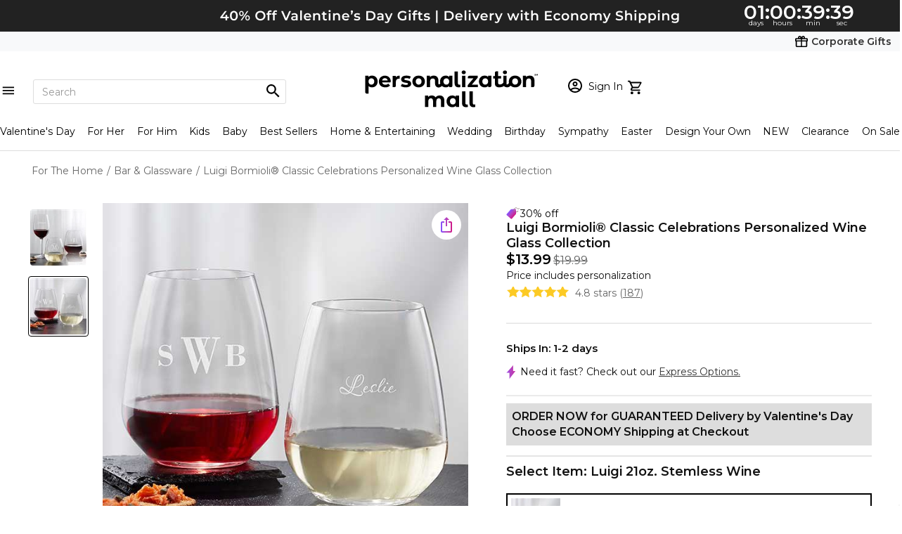

--- FILE ---
content_type: text/html; charset=utf-8
request_url: https://www.personalizationmall.com/Personalized-Wine-Glasses-Luigi-Bormioli-Classic-p20374.prod?sdest=home-feature&sdestid=66&storeid=66
body_size: 53576
content:




<!DOCTYPE html>
<html lang="en" class="ipad-buffer">
	 <head><title>
	Personalized Wine Glasses - Luigi Bormioli Classic
</title><meta property="fb:page_id" content="21857192275" /><meta name="viewport" content="width=device-width" />
		 <!-- PersonalizationMall-Check-Ok -->
<link rel="prefetch" as="font" href="/Content/css/HelveticaCondensed.woff" type="font/woff" crossorigin="anonymous" /><link rel="prefetch" as="font" href="/Content/css/HelveticaCondensedBold.woff" type="font/woff" crossorigin="anonymous" /><link rel="prefetch" as="font" href="https://use.typekit.net/gfr4qno.css" type="font/woff2" crossorigin="anonymous" /><link rel="preconnect" href="https://fonts.googleapis.com" /><link rel="preconnect" href="https://fonts.gstatic.com" crossorigin="" /><link href="https://fonts.googleapis.com/css2?family=Montserrat:wght@300;400;600;700;900&amp;display=swap" rel="stylesheet" />
	<link rel="stylesheet" href="./Content/shared/css/pages/product-categories-page.min.css" />
	<script src="/content/js/jquery-3.5.1.min.js"></script>

							<!-- TrustArc Cookies Consent header start -->
							<script src="//consent.trustarc.com/autoblockasset/core.min.js?domain=1800flowersprodus.com"></script>
							<script src="//consent.trustarc.com/autoblockoptout?domain=1800flowersprodus.com"></script>
							<script async src="//consent.trustarc.com/notice?domain=1800flowersprodus.com&c=teconsent&js=nj&noticeType=bb&gtm=1&cdn=1&irmc=irmlink&text=true&px=2500&oc=1"></script>
							<!-- TrustArc Cookies Consent header end -->
							<link href="/content/css/jquery-ui-1.12.css?v=20260108201448" rel="stylesheet" type="text/css" /><script type="text/javascript" src="/content/js/jquery-3.5.1.min.js?v=20260108201448"></script><script type="text/javascript" src="/content/js/jquery-migrate.3.3.2.min.js?v=20260108201448"></script><script type="text/javascript" src="/content/js/jquery-ui-1.12.min.js?v=20260108201448"></script><script type="text/javascript" src="/content/js/jquery.hoverIntent.minified.js?v=20260108201448"></script><script type="text/javascript" src="/content/js/pmallJsV1.js?v=20260108201448"></script><script type="text/javascript" src="/content/js/headerJsV1.js?v=20260108201448"></script><link href="/content/css/pmall-mainV1.min.css?v=20260108201448" rel="stylesheet" type="text/css" /><script type="text/javascript" src="/content/js/pmall-ea-autocomplete-2.0.0.js?v=20260108201448"></script><link href="/content/css/pmall-ea-autocomplete.min.css?v=20260108201448" rel="stylesheet" type="text/css" /><link href="/content/css/pmall-productV1.min.css?v=20260108201448" rel="stylesheet" type="text/css" /><link href="/content/css/pmallX-Landing.min.css?v=20260108201448" rel="stylesheet" type="text/css" /><link href="/content/css/pmall-store.min.css?v=20260108201448" rel="stylesheet" type="text/css" /><link href="/content/css/lightslider.css?v=20240214115533?v=20260108201448" rel="stylesheet" type="text/css" /><script type="text/javascript" src="/content/js/jquery.color.js?v=20260108201448"></script><script type="text/javascript" src="/content/js/lightslider.js?v=20260108201448"></script><script type="text/javascript" src="/content/js/ajaxLib.js?v=20260108201448"></script><script type="text/javascript" src="/content/js/pmall-productJsV1.js?v=20260108201448"></script><script type="text/javascript" src="/content/js/pmall-coreV1.js?v=20260108201448"></script><link rel="canonical" href="https://www.personalizationmall.com/Personalized-Wine-Glasses-Luigi-Bormioli-Classic-p20374.prod"><meta name="keywords" content="personalized home décor, custom home décor, unique home décor" /><meta name="description" content="Free personalization &amp; fast shipping. Buy Luigi Bormioli Classic Personalized Wine Glasses you can customize with any name or monogram." /><link href="https://www.personalizationmall.com/cat_image/165/18155-41041-190403084121.jpg" rel="image_src" /><meta property="og:title" content="Personalized Stemless Wine Glasses - Monogram" />
<meta property="og:type" content="product" />
<meta property="og:url" content="https://www.personalizationmall.com/Personalized-Stemless-Wine-Glasses-Monogram-i55060.item?productid=20374" />
<meta property="og:image" content="https://www.personalizationmall.com/cat_image/300/18155-41041-190403084121.jpg" />
<meta property="og:description" content="Free personalization & fast shipping. Buy Luigi Bormioli Classic Personalized Wine Glasses you can customize with any name or monogram." />
<meta property="og:site_name" content="personalizationmall.com" />
<meta property="og:price:currency" content="USD"/>
<meta property="og:price:amount" content="13.99"/>
<meta property="og:availability" content="instock" />
<script type="application/ld+json">{"@context": "https://schema.org","@type": "Product","aggregateRating": {"@type": "AggregateRating","bestRating": "5","ratingCount": "187","ratingValue": "4.8"},"image": "https://www.personalizationmall.com/cat_image/300/18155-41041-190403084121.jpg","name": "Personalized Stemless Wine Glasses - Monogram","offers": {"@type": "Offer","availability": "https://schema.org/InStock","price": "13.99","priceCurrency": "USD"},"description": "Free personalization & fast shipping. Buy Luigi Bormioli Classic Personalized Wine Glasses you can customize with any name or monogram."}</script>
				<!-- google rating css start -->
				<script type='text/javascript'>
					$(document).ready(function(){
						if(!document.getElementById('___ratingbadge_0'))
							return;

						setTimeout(function(){document.getElementById('___ratingbadge_0').style.zIndex = '222222';}, 1000);
					});
                </script>
				<!-- google rating css end -->
				</head>
	 <body class="ready">
     <script src="./Content/js/jquery.pmall-plugins.js"></script>
		 
         
		<script>
			dataLayer = [{
				'sessionid': '0',
				'usessionid': 'XXXX-XXXXX-CRAWLER',
				'customerid': '0',
				'adminuserid': '0',
				'segment': '0',
				'segment_ab':'B',
				'cartitems': '0',
				'dealerid': '0',
				'dealercameon': '',
				'loggedin': '0',
				'isbot': '1',
				'emh':'',
				'emh_sha':'',
				'cip' : '13.59.51.124',
				'att_id' : '',
				'att_show' : '0',
				'chaton' : 'False',
				'livechat': 'False',
				'cookieconsentmode' : 'TrustArc',
				'cat_items' : '',
				'orderid':''
			}];
	    </script> 
		 <!-- Google Tag Manager -->
        <noscript>
        <iframe title="GTM" src="//www.googletagmanager.com/ns.html?id=GTM-MXB3TN" height="0" width="0" style="display:none;visibility:hidden"></iframe></noscript>
        <script>(function(w,d,s,l,i){w[l]=w[l]||[];w[l].push({'gtm.start':
        new Date().getTime(),event:'gtm.js'});var f=d.getElementsByTagName(s)[0],
        j=d.createElement(s),dl=l!='dataLayer'?'&l='+l:'';j.async=true;j.src=
        '//www.googletagmanager.com/gtm.js?id='+i+dl;f.parentNode.insertBefore(j,f);})(window,document,'script','dataLayer','GTM-MXB3TN');
        </script>
        <!-- End Google Tag Manager -->
         <script src="//d2wy8f7a9ursnm.cloudfront.net/v6/bugsnag.min.js"></script>
                <script>window.bugsnagClient = bugsnag('feac26267cc1780239a116d59738f9b2')</script>
		 <script async type="text/javascript" src="https://fndmg.personalizationmall.com/pm/load" onError="var fallbackScript = document.createElement('script'); fallbackScript.src='https://cdn.attn.tv/pm/dtag.js'; document.head.appendChild(fallbackScript);"></script>
         
		 
         
         
	
        
		
		<div class='global-tagline global-tagline-2'><div onclick="changePage('https://www.personalizationmall.com/Personalized-Valentines-Day-Gifts-s53.store')" style="cursor:pointer;background-image:url('https://www.personalizationmall.com/aimages/tagline/tagline1-3716-260202073925.png');">
                <table border=0 cellpadding=0 cellspacing=0 id='txtGlobalTimer' style='display:none' align=right>
                <tr id='globalTimerTime' class='globalTimerTime1'>
                    <td id='globalTimerDays'></td>
                    <td id='globalTimerHours'></td>
                    <td id='globalTimerMins'></td>
                    <td id='globalTimerSecs'></td>
                </tr>
                <tr id='globalTimerLabel' class='globalTimerTime1'>
                    <td id='globalTimerDaysLabel'></td>
                    <td id='globalTimerHoursLabel'></td>
                    <td id='globalTimerMinsLabel'></td>
                    <td id='globalTimerSecsLabel'></td>
                </tr>
                </table>
                </div></div>
                    <script>
                    var serverDate = new Date('02/03/26 01:20:10'); 
                    var endDate = new Date('02/04/26 02:00:00');
                    var clientDate = new Date();
                    var clientOffset = serverDate.getTime() - clientDate.getTime();
                    var globalTimerMiliThreshold = 0;
                    var globalTimerMiliView = 0;


                    $(document).ready(function(){webGlobalTaglineTimer();window.setInterval(webGlobalTaglineTimer, 1000);});
                    
                    </script>

<!-- corporate gifts link -->
<!-- corporate gifts link -->

<!-- required for lightslider to initialize -->
<link href="content/css/lightslider.css" rel="stylesheet" type="text/css">
<script src="content/js/lightslider.js" language="javascript"></script>
<script src="/content/shared/tsjs/PageNotification.js?v=20260108201448" type="module"></script>
<script src="/content/shared/tsjs/IframeLoadingOverlay.js?v=20260108201448" type="module"></script>

<!-- required for lightslider to initialize -->

<div class="pm-header-full-wrapper primary-header-base corp-nav">
	<div class="nav-wrapper">
		<a href="https://www.personalizationmall.com/Corporate/"><strong>Corporate Gifts</strong></a>
	</div>
</div>
<!-- Header, search, logo, username, cart -->
<div class="pm-header-full-wrapper primary-header-base">
	<ul class="list__flex-header-wrapper">
		<li class="flex1 flex-left">
			<div class="search-row-wrapper primary-nav-base">

				<!-- Hamburger Menu START -->
				<div class="mobile-nav-wrapper">
					<div id="navMenu" class="nav-menu">
						<span id="menuToggle" class="hamburger-icon"></span>
						<div class="navmenu-backdrop"></div>
						<div id="sideMenu" class="side-menu-frame">

							<!-- Constantly visible -->
							<header class="menu-header">
								<ul>
									<li>
										<a href='https://www.personalizationmall.com/afterlogin.aspx' class='link__sign-in notlogin'><span class='sp__icon-login'></span><span class='sp__hello-name'>Sign In<br/><b>MY ACCOUNT</b></span></a>
									</li>
									<li>
										<a href='https://www.personalizationmall.com/Cart.aspx' class='shopping-cart-wrapper gtm-menu-click'><span class='cart-icon'></span></a>
									</li>
								</ul>
								<span class="close-button"></span>
							</header>

							<div id="navParentMenu" class="parent-menu">
								<!-- Carousel -->
								<div class="carousel-wrapper">
									<!-- No other lightslider markup need to be added here -->
									<!-- Insert only <ul> lightslider element here-->
									<ul id="headerNavCarousel" class="lightSlider lsGrab lSSlide" style="width: 1042.08px; height: 108px; padding-bottom: 0%; transform: translate3d(0px, 0px, 0px);">
										<!-- No need for any lightslider classes here -->
										<li class='' style='width: 86.8397px; margin-right: 0px;'><a class='gtm-menu-bubble-level-one' href='https://www.personalizationmall.com/Personalized-Gifts-for-Women-s19.store'><img class='round-image' src='/aimages/navbubble/33469-I_Ivory-Robe.png' alt='For Her' /><span>For Her</span></a></li><li class='' style='width: 86.8397px; margin-right: 0px;'><a class='gtm-menu-bubble-level-one' href='https://www.personalizationmall.com/Personalized-Gifts-for-Men-s20.store'><img class='round-image' src='/aimages/navbubble/20483_For-Him.png' alt='For Him' /><span>For Him</span></a></li><li class='' style='width: 86.8397px; margin-right: 0px;'><a class='gtm-menu-bubble-level-one' href='https://www.personalizationmall.com/Personalized-Baby-Gifts-s1.store'><img class='round-image' src='/aimages/navbubble/33758_For-Baby.png' alt='For Baby' /><span>For Baby</span></a></li><li class='' style='width: 86.8397px; margin-right: 0px;'><a class='gtm-menu-bubble-level-one' href='https://www.personalizationmall.com/Personalized-Gifts-for-Kids-s25.store'><img class='round-image' src='/aimages/navbubble/52694_Top Picks-Water-Bottle.png' alt='For Kids' /><span>For Kids</span></a></li><li class='' style='width: 86.8397px; margin-right: 0px;'><a class='gtm-menu-bubble-level-one' href='https://www.personalizationmall.com/Personalized-Valentines-Day-Gifts-s53.store'><img class='round-image' src='/aimages/navbubble/50323_Top-Picks.png' alt='Valentine's Day' /><span>Valentine's Day</span></a></li><li class='' style='width: 86.8397px; margin-right: 0px;'><a class='gtm-menu-bubble-level-one' href='https://www.personalizationmall.com/Personalized-Wedding-Gifts-s7.store'><img class='round-image' src='/aimages/navbubble/18260_Flutes-Server-Sets_Champagne-Flute.png' alt='Wedding' /><span>Wedding</span></a></li><li class='' style='width: 86.8397px; margin-right: 0px;'><a class='gtm-menu-bubble-level-one' href='https://www.personalizationmall.com/Personalized-Birthday-Gifts-s13.store'><img class='round-image' src='/aimages/navbubble/40815_Repeating-Birthday-Mug.png' alt='Birthday Gifts' /><span>Birthday Gifts</span></a></li><li class='' style='width: 86.8397px; margin-right: 0px;'><a class='gtm-menu-bubble-level-one' href='https://www.personalizationmall.com/Personalized-Easter-Gifts-s29.store'><img class='round-image' src='/aimages/navbubble/30245_Easter-Basket.png' alt='Easter' /><span>Easter</span></a></li><li class='' style='width: 86.8397px; margin-right: 0px;'><a class='gtm-menu-bubble-level-one' href='https://www.personalizationmall.com/Personalized-Kitchenware-Kitchen-Supplies-g17.lp'><img class='round-image' src='/aimages/navbubble/31952_Cutting-Board.png' alt='Kitchenware' /><span>Kitchenware</span></a></li><li class='' style='width: 86.8397px; margin-right: 0px;'><a class='gtm-menu-bubble-level-one' href='https://www.personalizationmall.com/Personalized-Bed-Bath-Gifts-g3.lp'><img class='round-image' src='/aimages/navbubble/25874-I_Bed-Bath.png' alt='Bed & Bath' /><span>Bed & Bath</span></a></li><li class='' style='width: 86.8397px; margin-right: 0px;'><a class='gtm-menu-bubble-level-one' href='https://www.personalizationmall.com/Personalized-Drinkware-Coffee-Mugs-Barware-g10.lp'><img class='round-image' src='/aimages/navbubble/28111_Friends.png' alt='Barware' /><span>Barware</span></a></li><li class='' style='width: 86.8397px; margin-right: 0px;'><a class='gtm-menu-bubble-level-one' href='https://www.personalizationmall.com/Personalized-Kids-Toys-g25.lp'><img class='round-image' src='/aimages/navbubble/31521_Best-Sellers.png' alt='Toys & Games' /><span>Toys & Games</span></a></li>
									</ul>
								</div>

								<!-- Static links -->
								<ul id="navMainMenu">
									<li class='nav-list-link'><a id='occasionsMenuLink' class='menu-overlay gtm-menu-click' data-submenu='occasionsSubMenu'>Occasions<span class='next-chevron'></span></a></li><li class='nav-list-link'><a id='recipientsMenuLink' class='menu-overlay gtm-menu-click' data-submenu='recipientsSubMenu'>Recipients<span class='next-chevron'></span></a></li><li class='nav-list-link'><a id='productsMenuLink' class='menu-overlay gtm-menu-click' data-submenu='productsSubMenu'>Products<span class='next-chevron'></span></a></li><li class='nav-list-link'><a id='brandsMenuLink' class='menu-overlay gtm-menu-click' data-submenu='brandsSubMenu'>Brands & Pop Culture<span class='next-chevron'></span></a></li><li class='nav-list-link'><a class='gtm-menu-click' href='https://www.personalizationmall.com/trending-gifts-s70.store'>Trending</a></li>
<li class='nav-list-link'><a class='gtm-menu-click' href='https://www.personalizationmall.com/Design-Your-Own-T-Shirts-Gifts-s48.store'>Design Your Own</a></li>
<li class='nav-list-link'><a class='gtm-menu-click' href='https://www.personalizationmall.com/Personalized-Gifts-Daily-Deals-z2.store'>Deals</a></li>
<li class='nav-list-link'><a class='gtm-menu-click' href='https://www.personalizationmall.com/New-Personalized-Gifts-s23.store'>What's New</a></li>
<li class='nav-list-link'><a class='gtm-menu-click' href='https://www.personalizationmall.com/Personalized-Gifts-Sale-z6.store'>On Sale Today</a></li>

								</ul>

								<!-- Main Nav view Footer -->
								<div class="footer-wrapper">
									<ul class="footer-links">
										<li>
											<a href="/ContactUs.aspx">FAQs</a>
										</li>
										<li>
											<a href="/orderhistory.aspx">Order Status</a>
										</li>
										<li>
											<a href="/ContactUs.aspx?type=1">Email Us</a>
										</li>
										<li>
											<a href="/ContactUs.aspx?type=2">Call Us</a>
										</li>

									</ul>
								</div>
							</div>

							<!-- SUB MENU START -->
							<div id="occasionsSubMenu" class="submenu-toggle" style="display: none;">

								<a href="javascript:void(0);" class="nav-back-button">
									<span class="prev-chevron"></span>
									Back
								</a>

								<ul class="navmenu-top-occasions">
									<li><a class='gtm-menu-bubble-level-two' href='https://www.personalizationmall.com/Personalized-Valentines-Day-Gifts-s53.store'><img class='round-image' src='/aimages/navbubble/50323_Top-Picks.png' alt='Valentine's Day' /><span>Valentine's Day</span></a></li><li><a class='gtm-menu-bubble-level-two' href='https://www.personalizationmall.com/Personalized-Wedding-Gifts-s7.store'><img class='round-image' src='/aimages/navbubble/18260_Flutes-Server-Sets_Champagne-Flute.png' alt='Wedding' /><span>Wedding</span></a></li><li><a class='gtm-menu-bubble-level-two' href='https://www.personalizationmall.com/Personalized-Birthday-Gifts-s13.store'><img class='round-image' src='/aimages/navbubble/40815_Repeating-Birthday-Mug.png' alt='Birthday Gifts' /><span>Birthday Gifts</span></a></li><li><a class='gtm-menu-bubble-level-two' href='https://www.personalizationmall.com/Personalized-Easter-Gifts-s29.store'><img class='round-image' src='/aimages/navbubble/30245_Easter-Basket.png' alt='Easter' /><span>Easter</span></a></li>

								</ul>
								<div class="nav-submenu">
									<ul><li class='nav-list-link title'>Upcoming Occasions</li><li class='nav-list-link'><a class='gtm-menu-click' href='https://www.personalizationmall.com/Personalized-Valentines-Day-Gifts-s53.store'>Valentine's Day  <b class='font-dark-red'>40% OFF</b></a></li><li class='nav-list-link'><a class='gtm-menu-click' href='https://www.personalizationmall.com/Lunar-New-Year-Gifts-s49.store'>Lunar New Year <b class='font-dark-red'>30% OFF</b></a></li><li class='nav-list-link'><a class='gtm-menu-click' href='https://www.personalizationmall.com/Winter-Personalized-Gifts-s57.store'>Winter</a></li><li class='nav-list-link'><a class='gtm-menu-click' href='https://www.personalizationmall.com/Personalized-St-Patricks-Day-Gifts-s22.store'>St. Patrick's Day</a></li><li class='nav-list-link'><a class='gtm-menu-click' href='https://www.personalizationmall.com/Personalized-Easter-Gifts-s29.store'>Easter</a></li><li class='nav-list-link'><a class='gtm-menu-click' href='https://www.personalizationmall.com/Best-Selling-Personalized-Gifts-s60.store'></a></li></ul><ul><li class='nav-list-link title'>Everyday Occasions</li><li class='nav-list-link'><a class='gtm-menu-click' href='https://www.personalizationmall.com/Personalized-Anniversary-Gifts-s30.store'>Anniversary</a></li><li class='nav-list-link'><a class='gtm-menu-click' href='https://www.personalizationmall.com/Personalized-Baby-Gifts-s1.store'>Baby</a></li><li class='nav-list-link'><a class='gtm-menu-click' href='https://www.personalizationmall.com/Romantic-Personalized-Gifts-s16.store'>Romantic  <b class='font-dark-red'>40% OFF</b></a></li><li class='nav-list-link'><a class='gtm-menu-click' href='https://www.personalizationmall.com/Personalized-Birthday-Gifts-s13.store'>Birthday</a></li><li class='nav-list-link'><a class='gtm-menu-click' href='https://www.personalizationmall.com/Personalized-Home-Decor-s15.store'>Entertaining & Home</a></li><li class='nav-list-link'><a class='gtm-menu-click' href='https://www.personalizationmall.com/Just-Because-Gifts-s65.store'>Just Because</a></li><li class='nav-list-link'><a class='gtm-menu-click' href='https://www.personalizationmall.com/Personalized-Religious-Gifts-s58.store'>Religious</a></li><li class='nav-list-link'><a class='gtm-menu-click' href='https://www.personalizationmall.com/Personalized-Party-Supplies-s40.store'>Party</a></li><li class='nav-list-link'><a class='gtm-menu-click' href='https://www.personalizationmall.com/Personalized-Retirement-Gifts-d1027.dept'>Retirement </a></li><li class='nav-list-link'><a class='gtm-menu-click' href='https://www.personalizationmall.com/Personalized-Memorial-Gifts-s32.store'>Sympathy</a></li><li class='nav-list-link'><a class='gtm-menu-click' href='https://www.personalizationmall.com/Personalized-Wedding-Gifts-s7.store'>Wedding</a></li><li class='nav-list-link'><a class='gtm-menu-click' href='https://www.personalizationmall.com/Personalized-Corporate-Gifts-and-Promotional-Products-s12.store'>Corporate & Group Events</a></li></ul><ul><li class='nav-list-link title'>Seasonal Occasions</li><li class='nav-list-link'><a class='gtm-menu-click' href='https://www.personalizationmall.com/Spring-Personalized-Gifts-s59.store'>Spring</a></li><li class='nav-list-link'><a class='gtm-menu-click' href='https://www.personalizationmall.com/Passover-Gifts-d2398.dept'>Passover</a></li><li class='nav-list-link'><a class='gtm-menu-click' href='https://www.personalizationmall.com/Personalized-First-Communion-Gifts-s36.store'>First Communion</a></li><li class='nav-list-link'><a class='gtm-menu-click' href='https://www.personalizationmall.com/Personalized-Mothers-Day-Gifts-s51.store'>Mother's Day</a></li><li class='nav-list-link'><a class='gtm-menu-click' href='https://www.personalizationmall.com/Personalized-Teacher-Gifts-s17.store'>Teacher Appreciation Week</a></li><li class='nav-list-link'><a class='gtm-menu-click' href='https://www.personalizationmall.com/Personalized-Graduation-Gifts-s14.store'>Graduation</a></li></ul>
								</div>
								<div class="shopall-link">
									<a class="gtm-menu-click" href="/Personalized-Gifts-Occasion-Categories-z5.store">Shop All Occasions</a>
									<span class="next-chevron"></span>
								</div>

							</div>

							<div id="recipientsSubMenu" class="submenu-toggle" style="display: none">
							
								<ul>
									<a href="javascript:void(0);" class="nav-back-button">
										<span class="prev-chevron"></span>
										Back
									</a>
								</ul>
								<ul class="navmenu-top-occasions">
										<li><a class='gtm-menu-bubble-level-two' href='https://www.personalizationmall.com/Personalized-Gifts-for-Women-s19.store'><img class='round-image' src='/aimages/navbubble/33469-I_Ivory-Robe.png' alt='For Her' /><span>For Her</span></a></li><li><a class='gtm-menu-bubble-level-two' href='https://www.personalizationmall.com/Personalized-Gifts-for-Men-s20.store'><img class='round-image' src='/aimages/navbubble/20483_For-Him.png' alt='For Him' /><span>For Him</span></a></li><li><a class='gtm-menu-bubble-level-two' href='https://www.personalizationmall.com/Personalized-Baby-Gifts-s1.store'><img class='round-image' src='/aimages/navbubble/33758_For-Baby.png' alt='For Baby' /><span>For Baby</span></a></li><li><a class='gtm-menu-bubble-level-two' href='https://www.personalizationmall.com/Personalized-Gifts-for-Kids-s25.store'><img class='round-image' src='/aimages/navbubble/52694_Top Picks-Water-Bottle.png' alt='For Kids' /><span>For Kids</span></a></li>
								</ul>

								<div class="nav-submenu">
									<ul>
										<li class='nav-list-link'><a class='gtm-menu-click' href='https://www.personalizationmall.com/Personalized-Baby-Gifts-s1.store'>Baby</a></li><li class='nav-list-link'><a class='gtm-menu-click' href='https://www.personalizationmall.com/Personalized-Gifts-for-Kids-s25.store'>Kids</a></li><li class='nav-list-link'><a class='gtm-menu-click' href='https://www.personalizationmall.com/Personalized-Gifts-for-Women-s19.store'>For Her</a></li><li class='nav-list-link'><a class='gtm-menu-click' href='https://www.personalizationmall.com/Personalized-Gifts-for-Men-s20.store'>For Him</a></li><li class='nav-list-link'><a class='gtm-menu-click' href='https://www.personalizationmall.com/Personalized-Gifts-for-Friends-s73.store'>Friend Gifts</a></li><li class='nav-list-link'><a class='gtm-menu-click' href='https://www.personalizationmall.com/Personalized-Gifts-For-Grandparents-s50.store'>Grandparents</a></li><li class='nav-list-link'><a class='gtm-menu-click' href='https://www.personalizationmall.com/Personalized-Teacher-Gifts-s17.store'>Teacher Gifts</a></li><li class='nav-list-link'><a class='gtm-menu-click' href='https://www.personalizationmall.com/Personalized-Pet-Gifts-s21.store'>Pets & Pet Lovers</a></li><li class='nav-list-link'><a class='gtm-menu-click' href='https://www.personalizationmall.com/Personalized-Sports-Gifts-s28.store'>Sports Fan</a></li><li class='nav-list-link'><a class='gtm-menu-click' href='https://www.personalizationmall.com/Gifts-For-Professionals-s56.store'>Professionals</a></li><li class='nav-list-link'><a class='gtm-menu-click' href='https://www.personalizationmall.com/Personalized-Business-Gifts-s3.store'>Office Coworkers</a></li>
									</ul>
									<div class="shopall-link">
										<a class='gtm-menu-click' href='https://www.personalizationmall.com/Personalized-Gifts-Recipient-Categories-z4.store'>Shop All Recipients</a><span class='next-chevron'></span>
									</div>

								</div>

							</div>

							<div id="productsSubMenu" class="submenu-toggle" style="display: none">
								<ul>
									<a href="javascript:void(0);" class="nav-back-button">
										<span class="prev-chevron"></span>
										Back
									</a>
								</ul>
								<ul class="navmenu-top-occasions">
									<li><a class='gtm-menu-bubble-level-two' href='https://www.personalizationmall.com/Personalized-Kitchenware-Kitchen-Supplies-g17.lp'><img class='round-image' src='/aimages/navbubble/31952_Cutting-Board.png' alt='Kitchenware' /><span>Kitchenware</span></a></li><li><a class='gtm-menu-bubble-level-two' href='https://www.personalizationmall.com/Personalized-Bed-Bath-Gifts-g3.lp'><img class='round-image' src='/aimages/navbubble/25874-I_Bed-Bath.png' alt='Bed & Bath' /><span>Bed & Bath</span></a></li><li><a class='gtm-menu-bubble-level-two' href='https://www.personalizationmall.com/Personalized-Drinkware-Coffee-Mugs-Barware-g10.lp'><img class='round-image' src='/aimages/navbubble/28111_Friends.png' alt='Barware' /><span>Barware</span></a></li><li><a class='gtm-menu-bubble-level-two' href='https://www.personalizationmall.com/Personalized-Kids-Toys-g25.lp'><img class='round-image' src='/aimages/navbubble/31521_Best-Sellers.png' alt='Toys & Games' /><span>Toys & Games</span></a></li>
								</ul>
								<div class="nav-submenu">
									<ul>
										<li class='nav-list-link'><a class='gtm-menu-click' href='https://www.personalizationmall.com/Personalized-Drinkware-Coffee-Mugs-Barware-g10.lp'>Bar & Wine</a></li><li class='nav-list-link'><a class='gtm-menu-click' href='https://www.personalizationmall.com/Personalized-Bed-Bath-Gifts-g3.lp'>Bed & Bath</a></li><li class='nav-list-link'><a class='gtm-menu-click' href='https://www.personalizationmall.com/Personalized-Stationery-s6.store'>Cards & Stationery</a></li><li class='nav-list-link'><a class='gtm-menu-click' href='https://www.personalizationmall.com/Personalized-Stationery-s6.store'>Christmas Cards </a></li><li class='nav-list-link'><a class='gtm-menu-click' href='https://www.personalizationmall.com/Personalized-Christmas-Gifts-s9.store'>Christmas Gifts</a></li><li class='nav-list-link'><a class='gtm-menu-click' href='https://www.personalizationmall.com/Personalized-Clothing-Accessories-g8.lp'>Clothing & Accessories</a></li><li class='nav-list-link'><a class='gtm-menu-click' href='https://www.personalizationmall.com/Personalized-Glassware-Drinkware-g30.lp'>Drinkware</a></li><li class='nav-list-link'><a class='gtm-menu-click' href='https://www.personalizationmall.com/Engraved-Gifts-s61.store'>Engraved Gifts</a></li><li class='nav-list-link'><a class='gtm-menu-click' href='https://www.personalizationmall.com/Personalized-Picture-Frames-Photo-Albums-g12.lp'>Frames & Albums</a></li><li class='nav-list-link'><a class='gtm-menu-click' href='https://www.personalizationmall.com/Personalized-Gift-Sets-s75.store'>Gift Sets</a></li><li class='nav-list-link'><a class='gtm-menu-click' href='https://www.personalizationmall.com/Personalized-Greeting-Cards-s39.store'>Greeting Cards</a></li><li class='nav-list-link'><a class='gtm-menu-click' href='https://www.personalizationmall.com/Personalized-Home-Decor-s15.store'>Home Décor</a></li><li class='nav-list-link'><a class='gtm-menu-click' href='https://www.personalizationmall.com/Personalized-Jewelry-Gifts-g15.lp'>Jewelry</a></li><li class='nav-list-link'><a class='gtm-menu-click' href='https://www.personalizationmall.com/Personalized-Keepsake-Gifts-g16.lp'>Keepsakes</a></li><li class='nav-list-link'><a class='gtm-menu-click' href='https://www.personalizationmall.com/Personalized-Kitchenware-Kitchen-Supplies-g17.lp'>Kitchenware</a></li><li class='nav-list-link'><a class='gtm-menu-click' href='https://www.personalizationmall.com/Monogrammed-Gifts-s62.store'>Monogram Shop</a></li><li class='nav-list-link'><a class='gtm-menu-click' href='https://www.personalizationmall.com/Personalized-Business-Gifts-s3.store'>Office</a></li><li class='nav-list-link'><a class='gtm-menu-click' href='https://www.personalizationmall.com/Licensed-Brand-Gifts-s33.store'>Officially Licensed Brands</a></li><li class='nav-list-link'><a class='gtm-menu-click' href='https://www.personalizationmall.com/Personalized-Garden-Outdoor-Gifts-g19.lp'>Outdoor & Garden</a></li><li class='nav-list-link'><a class='gtm-menu-click' href='https://www.personalizationmall.com/Personalized-Party-Supplies-s40.store'>Party</a></li><li class='nav-list-link'><a class='gtm-menu-click' href='https://www.personalizationmall.com/Personalized-Pet-Gifts-s21.store'>Pet</a></li><li class='nav-list-link'><a class='gtm-menu-click' href='https://www.personalizationmall.com/Personalized-Photo-Gifts-s34.store'>Photo Gifts</a></li><li class='nav-list-link'><a class='gtm-menu-click' href='https://www.personalizationmall.com/Personalized-Religious-Gifts-s58.store'>Religious Gifts</a></li><li class='nav-list-link'><a class='gtm-menu-click' href='https://www.personalizationmall.com/Back-to-School-Supplies-s55.store'>School</a></li><li class='nav-list-link'><a class='gtm-menu-click' href='https://www.personalizationmall.com/Personalized-Sports-Gifts-s28.store'>Sports</a></li><li class='nav-list-link'><a class='gtm-menu-click' href='https://www.personalizationmall.com/Personalized-Kids-Toys-g25.lp'>Toys & Games</a></li><li class='nav-list-link'><a class='gtm-menu-click' href='https://www.personalizationmall.com/Personalized-Travel-Gifts-g11.lp'>Travel Gifts & Accessories</a></li><li class='nav-list-link'><a class='gtm-menu-click' href='https://www.personalizationmall.com/Personalized-Canvas-Prints-Wall-Art-g4.lp'>Wall Art</a></li><li class='nav-list-link'><a class='gtm-menu-click' href='/Corporate/CorpDefault.aspx'>Corporate Gifts</a></li><li class='nav-list-link'><a class='gtm-menu-click' href='https://www.personalizationmall.com/Design-Your-Own-T-Shirts-Gifts-s48.store'>Design Your Own</a></li><li class='nav-list-link'><a class='gtm-menu-click' href='/Personalized-Gifts-Sale-z6.store'><b class='font-dark-red'>SALE</b></a></li>
										</ul>

									<div class="shopall-link">
										<a class='gtm-menu-click' href='https://www.personalizationmall.com/Personalized-Gifts-Product-Categories-z3.store'>Shop All Products</a>
										<span class="next-chevron"></span>
									</div>

								</div>
							</div>

							<div id="brandsSubMenu" class="submenu-toggle" style="display: none">
								<ul>
									<a href="javascript:void(0);" class="nav-back-button">
										<span class="prev-chevron"></span>
										Back
									</a>
								</ul>
								<div class="nav-submenu">
									<ul>
										<li class='nav-list-link title'><h3>Characters</h3><span><a href='/Brands.aspx'>Shop All</a></span></li><li class='nav-list-link'><a href='https://www.personalizationmall.com/Stars-Stripes-b121.lp' class='link-characters'><img src='https://www.personalizationmall.com/aimages/brandGroups/pbg-121-260115142933.jpg' alt='Stars & Stripes' width='58' height='auto' />Stars & Stripes</a></li><li class='nav-list-link'><a href='https://www.personalizationmall.com/philoSophies-b40.lp' class='link-characters'><img src='https://www.personalizationmall.com/aimages/brandGroups/pbg-40-191002151142.jpg' alt='philoSophie's®' width='58' height='auto' />philoSophie's®</a></li><li class='nav-list-link'><a href='https://www.personalizationmall.com/Precious-Moments-b31.lp' class='link-characters'><img src='https://www.personalizationmall.com/aimages/brandGroups/pbg-31-191030155630.jpg' alt='Precious Moments' width='58' height='auto' />Precious Moments</a></li><li class='nav-list-link'><a href='https://www.personalizationmall.com/Toys-R-Us-Gifts-b98.lp' class='link-characters'><img src='https://www.personalizationmall.com/aimages/brandGroups/pbg-98-240927085609.jpg' alt='Toys R Us' width='58' height='auto' />Toys R Us</a></li>
									</ul>
									<ul>
										<ul><li class='nav-list-link title'><h3>Brands</h3><span><a href='/Brands.aspx'>Shop All</a></span></li><li class='nav-list-link'><a href='https://www.personalizationmall.com/Callaway-b12.lp' class='link-characters'><img src='https://www.personalizationmall.com/cat_image/225/17321-38846-160411110015.jpg' alt='Callaway' width='58' height='auto' />Callaway</a></li><li class='nav-list-link'><a href='https://www.personalizationmall.com/Carhartt-b13.lp' class='link-characters'><img src='https://www.personalizationmall.com/cat_image/225/20483-45726-221207101204.jpg' alt='Carhartt' width='58' height='auto' />Carhartt</a></li><li class='nav-list-link'><a href='https://www.personalizationmall.com/Vera-Bradley-Gifts-b101.lp' class='link-characters'><img src='https://www.personalizationmall.com/cat_image/225/52050-142250-241017165201.jpg' alt='Vera Bradley' width='58' height='auto' />Vera Bradley</a></li><li class='nav-list-link'><a href='https://www.personalizationmall.com/Reduce-b116.lp' class='link-characters'><img src='https://www.personalizationmall.com/cat_image/225/52694-149169-250123130523.jpg' alt='Reduce' width='58' height='auto' />Reduce</a></li><li class='nav-list-link'><a href='https://www.personalizationmall.com/Melissa-Doug-b22.lp' class='link-characters'><img src='https://www.personalizationmall.com/cat_image/225/25060-64072-190822092729.jpg' alt='Melissa & Doug' width='58' height='auto' />Melissa & Doug</a></li><li class='nav-list-link'><a href='https://www.personalizationmall.com/Lenox-b19.lp' class='link-characters'><img src='https://www.personalizationmall.com/cat_image/225/47200-125466-250805120237.jpg' alt='Lenox' width='58' height='auto' />Lenox</a></li><li class='nav-list-link'><a href='https://www.personalizationmall.com/Luigi-Bormioli-b20.lp' class='link-characters'><img src='https://www.personalizationmall.com/cat_image/225/44299-118238-230817123753.jpg' alt='Luigi Bormioli' width='58' height='auto' />Luigi Bormioli</a></li><li class='nav-list-link'><a href='https://www.personalizationmall.com/Things-Remembered-b74.lp' class='link-characters'><img src='https://www.personalizationmall.com/cat_image/225/45403-119509-250929161544.jpg' alt='Things Remembered' width='58' height='auto' />Things Remembered</a></li>
									</ul>
									<ul>
										<li class='nav-list-link title'><h3>Sports</h3></li><li class='nav-list-link'><a href='https://www.personalizationmall.com/NFL-b26.lp' class='link-characters'><img src='https://www.personalizationmall.com/aimages/brandGroups/pbg-26-240531141527.jpg' alt='NFL' width='58' height='auto' />NFL</a></li><li class='nav-list-link'><a href='https://www.personalizationmall.com/NCAA-b71.lp' class='link-characters'><img src='https://www.personalizationmall.com/aimages/brandGroups/pbg-71-240531141347.jpg' alt='NCAA Gifts' width='58' height='auto' />NCAA Gifts</a></li><li class='nav-list-link'><a href='https://www.personalizationmall.com/MLB-Baseball-Gifts-b23.lp' class='link-characters'><img src='https://www.personalizationmall.com/aimages/brandGroups/pbg-23-240531141613.jpg' alt='MLB' width='58' height='auto' />MLB</a></li>
									</ul>
								</div>
							</div>
						</div>
					</div>

				</div>
				<!-- Hamburger Menu End -->
				<!-- search markup generated from pmall-ea-autocomplete js -->

				<form action="search.aspx" name="searchForm" onsubmit="return validateSearch();">
					<input type="hidden" name="sf" value="1" aria-hidden="true">
					<input id="searchBox" name="searchString" autocomplete="off" type="search" class="inp__header-search search-input ui-autocomplete-input" placeholder="Search" aria-label="Search" spellcheck="false">

					<div class="btn__header-submit">
						<input type="image" id="inp__search-magnifier-img" alt="magnifying glass icon" src="images/pixel.gif" width="36" height="34" class="search-icon" aria-label="Magnifying icon">
					</div>
				</form>
			</div>
		</li>
		<li class="flex1 flex-center">
			<a href="/" class="link__pmall-logo">
				<img src="/Images/pm/pmall-logo.svg" alt="personalizationmall logo" title="personalizationmall logo" width="260" height="auto">
			</a>
		</li>
		<li class="flex1 flex-right">
			<div class="row__full-wrapper paddingleft6">
				<ul class="list__flex-row-items">
					

					<!-- Menu when user is signed in-->
					<li class="add-right-pike action-dropmenu dropmenu-myaccount">
						<a href='https://www.personalizationmall.com/afterlogin.aspx' class='link__signin-my-account'><span class='sp__myaccount-signin'></span><span class='sp-inner-hello'>Sign In</span></a>

						<div class="pm-action-dropmenu">
							 <ul><li class='div-link' ><a href='https://www.personalizationmall.com/Register.aspx'>Sign In</a></li><li class='div-link' ><a href='https://www.personalizationmall.com/CreateProfile.aspx'>New Customer? Start here</a></li><li class='div-link' ><a href='https://www.personalizationmall.com/OrderHistory.aspx'>Order Status</a></li></ul>
						</div>
					</li>

					<li class="action-dropmenu">
						<a href='https://www.personalizationmall.com/Cart.aspx' class='link__items-in-cart'><span class='sp__icon-cart'></span></a>
						<div class="pm-action-dropmenu wide300">

							<div class="pm-menu-cart-content">
								<img src="images/wait.gif" alt="loading animation">Loading cart contents...
                               
							</div>
							<div class="buttons "><a href="/Cart.aspx" class="primary-btn-base primary-black black-inverse width110px primary-short d-inline-block">View Cart</a> <a href="/Checkout.aspx" class="primary-btn-base primary-black width110px primary-short d-inline-block begin-checkout">Checkout</a></div>

						</div>
					</li>
				</ul>
			</div>
			<div class="row__flex-wrapper">
			</div>

		</li>
	</ul>
</div>

<!-- Main Nav Menu -->
<div class="nav__wrapper">
		<nav class="primary-nav-base" style="position: relative; top: -15px;">
			<ul class="nav-list">
					<li class='nav-item hoverMenuItem'><a href='https://www.personalizationmall.com/Personalized-Valentines-Day-Gifts-s53.store' class='gtm-menu-quick-links'>Valentine's Day</a><style>
  #pm_tab_fathersday.pm-tab-item:hover .pm-tab-content {
    min-height: 450px !important;
  }
  #fathersday-content .inner-tab-content .menu-title {
    display: none;
  }
  .father-footer.menu-footer {
    display: none;
  }
  .dropdown-inner-content {
    display: grid;
    grid-template-columns: repeat(auto-fit, minmax(150px, auto));
    padding: 2rem;
    min-height: 470px;
    gap: 15px;
  }
  .dropdown-inner-content ul.category-list {
    list-style: none;
    padding-left: 0;
    text-align: left;
    margin-top: 0;
  }
  .dropdown-inner-content ul.category-list li.category-list-item .col-header {
    font-size: 16px;
    margin: 0;
    line-height: 1;
  }
  .dropdown-inner-content ul.category-list li.category-list-item {
    line-height: 1;
    margin-bottom: 20px;
  }
  .dropdown-inner-content ul.category-list li.category-list-item a {
    font-size: 14px;
    text-decoration: none;
    color: #000;
  }
  .dropdown-inner-content .photo-col a {
    text-decoration: none;
  }
  .dropdown-inner-content .photo-col .category-col-card img {
    width: 100%;
  }
  .dropdown-inner-content .photo-col .category-col-card p {
    background: #000;
    color: #fff;
    height: 50px;
    font-size: 19px;
    font-weight: 600;
    transform: translateY(-13px);
    margin: 0;
    display: flex;
    align-items: center;
    justify-content: center;
    filter: drop-shadow(0px 4px 4px rgba(0, 0, 0, 0.25));
    border-radius: 0 0 5px 5px;
  }
  .dropdown-inner-content .photo-col .category-col-card p::after {
    content: "";
    display: block;
    background-image: url(/images/pm/PhotoStudioArrow.svg);
    background-size: contain;
    background-repeat: no-repeat;
    width: 10px;
    height: 15px;
    margin-left: 10px;
  }
</style>
<div class="dropdown-content" data-dropdown="content1">
  <div class="dropdown-inner-content">
    <div class="category-col">
      <ul class="category-list">
        <li class="category-list-item">
          <p class="col-header"><strong>By Category</strong></p>
        </li>
        <li class="category-list-item">
          <a class="gtm-menu-click" href="/Best-Selling-Valentines-Day-Gifts-d1756.dept"
            >Top Picks</a
          >
        </li>
        <li class="category-list-item">
          <a class="gtm-menu-click" href="/Personalized-Valentines-Day-Home-Decor-d1762.dept">Mugs & Kitchen</a>
        </li>
        <li class="category-list-item">
          <a class="gtm-menu-click" href="/Valentines-Day-Blankets-d2185.dept"
            >Blankets & Pillows</a
          >
        </li>
        <li class="category-list-item">
          <a class="gtm-menu-click" href="/Personalized-Valentines-Day-Bed-Bath-Gifts-d1763.dept"
            >Robes & Intimate Apparel</a
          >
        </li>
        <li class="category-list-item">
          <a class="gtm-menu-click" href="/New-Personalized-Valentines-Day-Gift-Ideas-d1767.dept">New</a>
        </li>
        <li class="category-list-item">
          <a class="gtm-menu-click" href="/Valentines-Day-Jewelry-d2237.dept">Jewelry</a>
        </li>
      </ul>
    </div>
    <div class="category-col photo-col">
      <ul class="category-list">
        <li class="category-list-item">
          <p class="col-header"><strong>By Recipient</strong></p>
        </li>
        <li class="category-list-item">
          <a class="gtm-menu-click" href="/Personalized-Valentines-Day-Gifts-for-Men-d1760.dept">For Him</a>
        </li>
        <li class="category-list-item">
          <a class="gtm-menu-click" href="/Personalized-Valentines-Day-Gifts-for-Women-d1761.dept">For Her</a>
        </li>
        <li class="category-list-item">
          <a class="gtm-menu-click" href="/Valentines-Day-Gifts-Sweetest-Day-Gifts-for-Kids-d1764.dept">For Kids</a>
        </li>
      </ul>
    </div>
    <div class="category-col photo-col">
      <ul class="category-list">
        <li class="category-list-item">
          <p class="col-header"><strong>& More!</strong></p>
        </li>
        <li class="category-list-item">
          <a class="gtm-menu-click" href="/Valentines-Day-Photo-Gifts-d2125.dept">Photo Gifts</a>
        </li>
        <li class="category-list-item">
          <a class="gtm-menu-click" href="/Valentines-Day-Teddy-Bears-d2186.dept">Teddy Bears & More</a>
        </li>
        <li class="category-list-item">
          <a class="gtm-menu-click" href="/Valentines-Day-Greeting-Cards-d1768.dept">Cards & Gift Wrap</a>
        </li>
        <li class="category-list-item">
          <a class="gtm-menu-click" href="/Personalized-Valentines-Day-Keepsake-Gifts-d1758.dept">Unique Gifts</a>
        </li>
      </ul>
    </div>
    <div class="category-col photo-col">
      <a class="gtm-menu-click" href="/Valentines-Day-Photo-Gifts-d2125.dept">
        <div class="category-col-card">
          <img
            src="https://www.personalizationmall.com/aimages/SEO/photo-gifts_260102152150.jpg"
            alt="Photo Gifts"
            title="Photo Gifts"
          />
          <p>Photo Gifts</p>
        </div>
      </a>
    </div>
    <div class="category-col photo-col">
      <a class="gtm-menu-click" href="/Valentines-Day-Teddy-Bears-d2186.dept">
        <div class="category-col-card">
          <img
            src="https://www.personalizationmall.com/aimages/SEO/teddy_260102152432.jpg"
            alt="Teddy Bears & More"
            title="Teddy Bears & More"
          />
          <p>Teddy Bears & More</p>
        </div>
      </a>
    </div>
  </div>
</div>
</li><li class='nav-item hoverMenuItem'><a href='https://www.personalizationmall.com/Personalized-Gifts-for-Women-s19.store' class='gtm-menu-quick-links'>For Her</a><style>
  #pm_tab_fathersday.pm-tab-item:hover .pm-tab-content {
    min-height: 450px !important;
  }
  #fathersday-content .inner-tab-content .menu-title {
    display: none;
  }
  .father-footer.menu-footer {
    display: none;
  }
  .dropdown-inner-content {
    display: grid;
    grid-template-columns: repeat(auto-fit, minmax(150px, auto));
    padding: 2rem;
    min-height: 470px;
    gap: 15px;
  }
  .dropdown-inner-content ul.category-list {
    list-style: none;
    padding-left: 0;
    text-align: left;
    margin-top: 0;
  }
  .dropdown-inner-content ul.category-list li.category-list-item .col-header {
    font-size: 16px;
    margin: 0;
    line-height: 1;
  }
  .dropdown-inner-content ul.category-list li.category-list-item {
    line-height: 1;
    margin-bottom: 20px;
  }
  .dropdown-inner-content ul.category-list li.category-list-item a {
    font-size: 14px;
    text-decoration: none;
    color: #000;
  }
  .dropdown-inner-content .photo-col a {
    text-decoration: none;
  }
  .dropdown-inner-content .photo-col .category-col-card img {
    width: 100%;
  }
  .dropdown-inner-content .photo-col .category-col-card p {
    background: #000;
    color: #fff;
    height: 50px;
    font-size: 19px;
    font-weight: 600;
    transform: translateY(-13px);
    margin: 0;
    display: flex;
    align-items: center;
    justify-content: center;
    filter: drop-shadow(0px 4px 4px rgba(0, 0, 0, 0.25));
    border-radius: 0 0 5px 5px;
  }
  .dropdown-inner-content .photo-col .category-col-card p::after {
    content: "";
    display: block;
    background-image: url(/images/pm/PhotoStudioArrow.svg);
    background-size: contain;
    background-repeat: no-repeat;
    width: 10px;
    height: 15px;
    margin-left: 10px;
  }
</style>
<div class="dropdown-content" data-dropdown="content1">
  <div class="dropdown-inner-content">
    <div class="category-col">
      <ul class="category-list">
        <li class="category-list-item">
          <p class="col-header"><strong>By Category</strong></p>
        </li>
        <li class="category-list-item">
          <a class="gtm-menu-click" href="/Best-Selling-Gifts-for-Women-d1226.dept">Top Picks</a>
        </li>
        <li class="category-list-item">
          <a class="gtm-menu-click" href="/Personalized-Womens-Clothing-d1032.dept">Apparel</a>
        </li>
        <li class="category-list-item">
          <a class="gtm-menu-click" href="/Personalized-Purses-Tote-Bags-for-Her-d1403.dept"
            >Bags & Totes</a
          >
        </li>
        <li class="category-list-item">
          <a class="gtm-menu-click" href="/Personalized-Blankets-for-Women-d1033.dept"
            >Blankets & Pillows</a
          >
        </li>
        <li class="category-list-item">
          <a class="gtm-menu-click" href="/Drinkware-for-Her-d2801.dept">Drinkware</a>
        </li>
        <li class="category-list-item">
          <a class="gtm-menu-click" href="/Personalized-Jewelry-for-Women-d1316.dept">Jewelry</a>
        </li>
        <li class="category-list-item">
          <a class="gtm-menu-click" href="/Personalized-Kitchen-Gifts-Tools-for-Her-d1400.dept"
            >Kitchenware</a
          >
        </li>
        <li class="category-list-item">
          <a class="gtm-menu-click" href="/Monogrammed-Gifts-For-Her-d1955.dept">Monogram Gifts</a>
        </li>
        <li class="category-list-item">
          <a class="gtm-menu-click" href="/Ladies-Coffee-Mugs-Water-Bottles-d1252.dept">Mugs</a>
        </li>
        <li class="category-list-item">
          <a class="gtm-menu-click" href="/Personalized-Keepsake-Gifts-for-Women-d1207.dept"
            >Unique Gifts</a
          >
        </li>
      </ul>
    </div>
    <div class="category-col photo-col">
      <ul class="category-list">
        <li class="category-list-item">
          <p class="col-header"><strong>By Recipient</strong></p>
        </li>
        <li class="category-list-item">
          <a class="gtm-menu-click" href="/Gifts-For-Wife-d2053.dept">Wife</a>
        </li>
        <li class="category-list-item">
          <a class="gtm-menu-click" href="/Gifts-For-Mom-d1978.dept">Mom</a>
        </li>
        <li class="category-list-item">
          <a class="gtm-menu-click" href="/Daughter-Gifts-d2218.dept">Daughter</a>
        </li>
        <li class="category-list-item">
          <a class="gtm-menu-click" href="/Sister-Gifts-d2204.dept">Sister</a>
        </li>
        <li class="category-list-item">
          <a
            class="gtm-menu-click"
            href="/Personalized-Gifts-for-Grandma-Grandmother-Gifts-d1450.dept"
            >Grandma</a
          >
        </li>
        <li class="category-list-item">
          <a class="gtm-menu-click" href="/Friend-Gifts-For-Her-d2606.dept">Friend</a>
        </li>
        <li class="category-list-item">
          <a class="gtm-menu-click" href="/Gifts-For-Teenage-Girls-d2034.dept">Teenager</a>
        </li>
      </ul>
    </div>
    <div class="category-col photo-col">
      <ul class="category-list">
        <li class="category-list-item">
          <p class="col-header"><strong>By Interest</strong></p>
        </li>
        <li class="category-list-item">
          <a class="gtm-menu-click" href="/Garden-Gifts-Outdoor-Gifts-for-Women-d1551.dept"
            >Outdoor & Garden</a
          >
        </li>
        <li class="category-list-item">
          <a class="gtm-menu-click" href="/Ladies-Personalized-Bed-Bath-Gifts-d1421.dept"
            >Spa & Wellness</a
          >
        </li>
        <li class="category-list-item">
          <a class="gtm-menu-click" href="/Personalized-Stationery-Gifts-for-Women-d1036.dept"
            >Stationery & More</a
          >
        </li>
      </ul>
    </div>
    <div class="category-col photo-col">
      <a class="gtm-menu-click" href="/Personalized-Jewelry-for-Women-d1316.dept">
        <div class="category-col-card">
          <img
            src="https://www.personalizationmall.com/aimages/SEO/for-her-jewelry_260102153935.jpg"
            alt="Jewelry"
            title="Jewelry"
          />
          <p>Jewelry</p>
        </div>
      </a>
    </div>
    <div class="category-col photo-col">
      <a class="gtm-menu-click" href="/Personalized-Purses-Tote-Bags-for-Her-d1403.dept">
        <div class="category-col-card">
          <img
            src="https://www.personalizationmall.com/aimages/SEO/bags-and-totes-for-her_260102153917.jpg"
            alt="Bags & Totes"
            title="Bags & Totes"
          />
          <p>Bags & Totes</p>
        </div>
      </a>
    </div>
  </div>
</div>
</li><li class='nav-item hoverMenuItem'><a href='https://www.personalizationmall.com/Personalized-Gifts-for-Men-s20.store' class='gtm-menu-quick-links'>For Him</a><style>
  #pm_tab_fathersday.pm-tab-item:hover .pm-tab-content {
    min-height: 450px !important;
  }
  #fathersday-content .inner-tab-content .menu-title {
    display: none;
  }
  .father-footer.menu-footer {
    display: none;
  }
  .dropdown-inner-content {
    display: grid;
    grid-template-columns: repeat(auto-fit, minmax(150px, auto));
    padding: 2rem;
    min-height: 470px;
    gap: 15px;
  }
  .dropdown-inner-content ul.category-list {
    list-style: none;
    padding-left: 0;
    text-align: left;
    margin-top: 0;
  }
  .dropdown-inner-content ul.category-list li.category-list-item .col-header {
    font-size: 16px;
    margin: 0;
    line-height: 1;
  }
  .dropdown-inner-content ul.category-list li.category-list-item {
    line-height: 1;
    margin-bottom: 20px;
  }
  .dropdown-inner-content ul.category-list li.category-list-item a {
    font-size: 14px;
    text-decoration: none;
    color: #000;
  }
  .dropdown-inner-content .photo-col a {
    text-decoration: none;
  }
  .dropdown-inner-content .photo-col .category-col-card img {
    width: 100%;
  }
  .dropdown-inner-content .photo-col .category-col-card p {
    background: #000;
    color: #fff;
    height: 50px;
    font-size: 19px;
    font-weight: 600;
    transform: translateY(-13px);
    margin: 0;
    display: flex;
    align-items: center;
    justify-content: center;
    filter: drop-shadow(0px 4px 4px rgba(0, 0, 0, 0.25));
    border-radius: 0 0 5px 5px;
  }
  .dropdown-inner-content .photo-col .category-col-card p::after {
    content: "";
    display: block;
    background-image: url(/images/pm/PhotoStudioArrow.svg);
    background-size: contain;
    background-repeat: no-repeat;
    width: 10px;
    height: 15px;
    margin-left: 10px;
  }
</style>
<div class="dropdown-content" data-dropdown="content1">
  <div class="dropdown-inner-content">
    <div class="category-col">
      <ul class="category-list">
        <li class="category-list-item">
          <p class="col-header"><strong>By Category</strong></p>
        </li>
        <li class="category-list-item">
          <a class="gtm-menu-click" href="/Best-Selling-Personalized-Gifts-for-Men-d1229.dept"
            >Top Picks</a
          >
        </li>
        <li class="category-list-item">
          <a class="gtm-menu-click" href="/Personalized-Mens-Clothing-d1044.dept">Apparel</a>
        </li>
        <li class="category-list-item">
          <a class="gtm-menu-click" href="/Personalized-Bags-for-Men-d2811.dept"
            >Bags & Accessories</a
          >
        </li>
        <li class="category-list-item">
          <a class="gtm-menu-click" href="/Personalized-Blankets-For-Him-d1895.dept"
            >Blankets & Pillows</a
          >
        </li>
        <li class="category-list-item">
          <a class="gtm-menu-click" href="/Personalized-Drinkware-for-Men-d2814.dept">Drinkware</a>
        </li>
        <li class="category-list-item">
          <a class="gtm-menu-click" href="/Photo-Gifts-For-Him-d2103.dept">Photo Gifts</a>
        </li>
        <li class="category-list-item">
          <a class="gtm-menu-click" href="/Personalized-Keepsake-Gifts-for-Men-d1222.dept"
            >Unique Gifts</a
          >
        </li>
      </ul>
    </div>
    <div class="category-col photo-col">
      <ul class="category-list">
        <li class="category-list-item">
          <p class="col-header"><strong>By Recipient</strong></p>
        </li>
        <li class="category-list-item">
          <a class="gtm-menu-click" href="/Gifts-For-Husband-d2054.dept">Husband</a>
        </li>
        <li class="category-list-item">
          <a class="gtm-menu-click" href="/Gifts-For-Dad-d1982.dept">Dad</a>
        </li>
        <li class="category-list-item">
          <a class="gtm-menu-click" href="/Son-Gifts-d2217.dept">Son</a>
        </li>
        <li class="category-list-item">
          <a class="gtm-menu-click" href="/Brother-Gifts-d2216.dept">Brother</a>
        </li>
        <li class="category-list-item">
          <a
            class="gtm-menu-click"
            href="/Personalized-Gifts-for-Grandpa-Grandfather-Gifts-d1452.dept"
            >Grandpa</a
          >
        </li>
        <li class="category-list-item">
          <a class="gtm-menu-click" href="/Friend-Gifts-For-Him-d2607.dept">Friend</a>
        </li>
        <li class="category-list-item">
          <a class="gtm-menu-click" href="/Gifts-For-Teen-Boys-d2033.dept">Teenager</a>
        </li>
      </ul>
    </div>
    <div class="category-col photo-col">
      <ul class="category-list">
        <li class="category-list-item">
          <p class="col-header"><strong>By Interest</strong></p>
        </li>
        <li class="category-list-item">
          <a class="gtm-menu-click" href="/Personalized-Bar-Grill-Gifts-d2812.dept">Bar & Grill</a>
        </li>
        <li class="category-list-item">
          <a class="gtm-menu-click" href="/MLB-Baseball-Gifts-b23.lp">MLB</a>
        </li>
        <li class="category-list-item">
          <a class="gtm-menu-click" href="/NCAA-b71.lp">NCAA</a>
        </li>
        <li class="category-list-item">
          <a class="gtm-menu-click" href="/NFL-b26.lp">NFL</a>
        </li>
        <li class="category-list-item">
          <a class="gtm-menu-click" href="/Personalized-Office-Gifts-for-Men-d1058.dept"
            >Office & Tech</a
          >
        </li>
        <li class="category-list-item">
          <a class="gtm-menu-click" href="/Personalized-Sports-Outdoor-Gifts-d2813.dept"
            >Sports & Outdoor</a
          >
        </li>
      </ul>
    </div>
    <div class="category-col photo-col">
      <a class="gtm-menu-click" href="/Personalized-Bags-for-Men-d2811.dept">
        <div class="category-col-card">
          <img
            src="https://www.personalizationmall.com/aimages/SEO/for-him-bags-and-accessories_260102153853.jpg"
            alt="Bags & Accessories"
            title="Bags & Accessories"
          />
          <p>Bags & Accessories</p>
        </div>
      </a>
    </div>
    <div class="category-col photo-col">
      <a class="gtm-menu-click" href="/Personalized-Bar-Grill-Gifts-d2812.dept">
        <div class="category-col-card">
          <img
            src="/aimages/SEO/barware_251029163929.jpg"
            alt="Barware"
            title="Barware"
          />
          <p>Barware</p>
        </div>
      </a>
    </div>
  </div>
</div>
</li><li class='nav-item hoverMenuItem'><a href='https://www.personalizationmall.com/Personalized-Gifts-for-Kids-s25.store' class='gtm-menu-quick-links'>Kids</a><style>
  #pm_tab_fathersday.pm-tab-item:hover .pm-tab-content {
    min-height: 450px !important;
  }
  #fathersday-content .inner-tab-content .menu-title {
    display: none;
  }
  .father-footer.menu-footer {
    display: none;
  }
  .dropdown-inner-content {
    display: grid;
    grid-template-columns: repeat(auto-fit, minmax(150px, auto));
    padding: 2rem;
    min-height: 470px;
    gap: 15px;
  }
  .dropdown-inner-content ul.category-list {
    list-style: none;
    padding-left: 0;
    text-align: left;
    margin-top: 0;
  }
  .dropdown-inner-content ul.category-list li.category-list-item .col-header {
    font-size: 16px;
    margin: 0;
    line-height: 1;
  }
  .dropdown-inner-content ul.category-list li.category-list-item {
    line-height: 1;
    margin-bottom: 20px;
  }
  .dropdown-inner-content ul.category-list li.category-list-item a {
    font-size: 14px;
    text-decoration: none;
    color: #000;
  }
  .dropdown-inner-content .photo-col a {
    text-decoration: none;
  }
  .dropdown-inner-content .photo-col .category-col-card img {
    width: 100%;
  }
  .dropdown-inner-content .photo-col .category-col-card p {
    background: #000;
    color: #fff;
    height: 50px;
    font-size: 19px;
    font-weight: 600;
    transform: translateY(-13px);
    margin: 0;
    display: flex;
    align-items: center;
    justify-content: center;
    filter: drop-shadow(0px 4px 4px rgba(0, 0, 0, 0.25));
    border-radius: 0 0 5px 5px;
  }
  .dropdown-inner-content .photo-col .category-col-card p::after {
    content: "";
    display: block;
    background-image: url(/images/pm/PhotoStudioArrow.svg);
    background-size: contain;
    background-repeat: no-repeat;
    width: 10px;
    height: 15px;
    margin-left: 10px;
  }
</style>
<div class="dropdown-content" data-dropdown="content1">
  <div class="dropdown-inner-content">
    <div class="category-col">
      <ul class="category-list">
        <li class="category-list-item">
          <p class="col-header"><strong>By Category</strong></p>
        </li>
        <li class="category-list-item">
          <a class="gtm-menu-click" href="/Best-Selling-Personalized-Kids-Gifts-d1444.dept"
            >Top Picks</a
          >
        </li>
        <li class="category-list-item">
          <a class="gtm-menu-click" href="/Personalized-Kids-Backpacks-Bags-d1689.dept"
            >Backpacks & Bags</a
          >
        </li>
        <li class="category-list-item">
          <a
            class="gtm-menu-click"
            href="/Kids-Personalized-Blankets-Pillows-Pillowcases-d1248.dept"
            >Blankets & Pillows</a
          >
        </li>
        <li class="category-list-item">
          <a class="gtm-menu-click" href="/Kids-Water-Bottles-d1898.dept">Bottles, Cups, & More</a>
        </li>
        <li class="category-list-item">
          <a
            class="gtm-menu-click"
            href="/Personalized-Childrens-Clothing-Custom-Kids-Clothes-d1453.dept"
            >Clothing & Accessories</a
          >
        </li>
        <li class="category-list-item">
          <a class="gtm-menu-click" href="/Personalized-Kids-Furniture-d1246.dept"
            >Decorate their Space</a
          >
        </li>
        <li class="category-list-item">
          <a class="gtm-menu-click" href="/Personalized-Jewelry-For-Kids-d1247.dept"
            >Jewelry & Accessories</a
          >
        </li>
      </ul>
    </div>
    <div class="category-col photo-col">
      <ul class="category-list">
        <li class="category-list-item">
          <p class="col-header"><strong>By Recipient</strong></p>
        </li>
        <li class="category-list-item">
          <a class="gtm-menu-click" href="/Personalized-Gifts-For-Toddlers-d2837.dept">Toddler</a>
        </li>
        <li class="category-list-item">
          <a class="gtm-menu-click" href="/Personalized-Gifts-for-Children-Young-Adults-d1281.dept"
            >Teens & Tweens</a
          >
        </li>
        <li class="category-list-item">
          <a class="gtm-menu-click" href="/Gifts-for-Girls-d2032.dept">For Girls</a>
        </li>
        <li class="category-list-item">
          <a class="gtm-menu-click" href="/Gifts-For-Boys-d2031.dept">For Boys</a>
        </li>
      </ul>
    </div>
    <div class="category-col photo-col">
      <ul class="category-list">
        <li class="category-list-item">
          <p class="col-header"><strong>Just for Fun</strong></p>
        </li>
        <li class="category-list-item">
          <a class="gtm-menu-click" href="/Kids-Beach-Towels-Bath-Towels-d1894.dept"
            >Bath & Beach</a
          >
        </li>
        <li class="category-list-item">
          <a class="gtm-menu-click" href="/Kids-Books-c267.lp">Books</a>
        </li>
        <li class="category-list-item">
          <a class="gtm-menu-click" href="/Personalized-Sports-Gifts-for-Kids-d1179.dept"
            >Sports & Leisure</a
          >
        </li>
        <li class="category-list-item">
          <a class="gtm-menu-click" href="/Personalized-Kids-Stationery-Labels-d1257.dept"
            >Stickers & Stationary</a
          >
        </li>
        <li class="category-list-item">
          <a
            class="gtm-menu-click"
            href="/Personalized-Kids-Toys-Personalized-Childrens-Toys-d1209.dept"
            >Toys</a
          >
        </li>
      </ul>
    </div>
    <div class="category-col photo-col">
      <a class="gtm-menu-click" href="/Kids-Personalized-Blankets-Pillows-Pillowcases-d1248.dept">
        <div class="category-col-card">
          <img
            src="https://www.personalizationmall.com/aimages/SEO/kids-blankets_251213100108.jpg"
            alt="blankets and pillows"
            title="blankets and pillow"
          />
          <p>Blankets & Pillows</p>
        </div>
      </a>
    </div>
    <div class="category-col photo-col">
      <a class="gtm-menu-click" href="/Personalized-Kids-Toys-Personalized-Childrens-Toys-d1209.dept">
        <div class="category-col-card">
          <img
            src="https://www.personalizationmall.com/aimages/SEO/kids-toys_260102153835.jpg"
            alt="Toys"
            title="Toys"
          />
          <p>Toys</p>
        </div>
      </a>
    </div>
  </div>
</div>
</li><li class='nav-item hoverMenuItem'><a href='https://www.personalizationmall.com/Personalized-Baby-Gifts-s1.store' class='gtm-menu-quick-links'>Baby</a><style>
  #pm_tab_fathersday.pm-tab-item:hover .pm-tab-content {
    min-height: 450px !important;
  }
  #fathersday-content .inner-tab-content .menu-title {
    display: none;
  }
  .father-footer.menu-footer {
    display: none;
  }
  .dropdown-inner-content {
    display: grid;
    grid-template-columns: repeat(auto-fit, minmax(150px, auto));
    padding: 2rem;
    min-height: 470px;
    gap: 15px;
  }
  .dropdown-inner-content ul.category-list {
    list-style: none;
    padding-left: 0;
    text-align: left;
    margin-top: 0;
  }
  .dropdown-inner-content ul.category-list li.category-list-item .col-header {
    font-size: 16px;
    margin: 0;
    line-height: 1;
  }
  .dropdown-inner-content ul.category-list li.category-list-item {
    line-height: 1;
    margin-bottom: 20px;
  }
  .dropdown-inner-content ul.category-list li.category-list-item a {
    font-size: 14px;
    text-decoration: none;
    color: #000;
  }
  .dropdown-inner-content .photo-col a {
    text-decoration: none;
  }
  .dropdown-inner-content .photo-col .category-col-card img {
    width: 100%;
  }
  .dropdown-inner-content .photo-col .category-col-card p {
    background: #000;
    color: #fff;
    height: 50px;
    font-size: 19px;
    font-weight: 600;
    transform: translateY(-13px);
    margin: 0;
    display: flex;
    align-items: center;
    justify-content: center;
    filter: drop-shadow(0px 4px 4px rgba(0, 0, 0, 0.25));
    border-radius: 0 0 5px 5px;
  }
  .dropdown-inner-content .photo-col .category-col-card p::after {
    content: "";
    display: block;
    background-image: url(/images/pm/PhotoStudioArrow.svg);
    background-size: contain;
    background-repeat: no-repeat;
    width: 10px;
    height: 15px;
    margin-left: 10px;
  }
</style>
<div class="dropdown-content" data-dropdown="content1">
  <div class="dropdown-inner-content">
    <div class="category-col">
      <ul class="category-list">
        <li class="category-list-item">
          <p class="col-header"><strong>By Category</strong></p>
        </li>
        <li class="category-list-item">
          <a class="gtm-menu-click" href="/Best-Selling-Personalized-Baby-Gifts-d1318.dept"
            >Top Picks</a
          >
        </li>
        <li class="category-list-item">
          <a class="gtm-menu-click" href="/Personalized-Baby-Bath-Accessories-d2600.dept"
            >Bath Accessories</a
          >
        </li>
        <li class="category-list-item">
          <a class="gtm-menu-click" href="/Personalized-Baby-Blankets-Pillows-d1156.dept"
            >Blankets & Pillows</a
          >
        </li>
        <li class="category-list-item">
          <a
            class="gtm-menu-click"
            href="/Personalized-Baby-Clothing-Shirts-Bibs-Rompers-d1454.dept"
            >Clothing & Accessories</a
          >
        </li>
        <li class="category-list-item">
          <a class="gtm-menu-click" href="/Engraved-Baby-Gifts-d1912.dept">Engraved Gifts</a>
        </li>
        <li class="category-list-item">
          <a class="gtm-menu-click" href="/Personalized-Baby-Gift-Sets-d2836.dept">Gift Sets</a>
        </li>
        <li class="category-list-item">
          <a
            class="gtm-menu-click"
            href="/Personalized-Christening-Gifts-Personalized-Baptism-Gifts-d1059.dept"
            >Religious Gifts</a
          >
        </li>
        <li class="category-list-item">
          <a class="gtm-menu-click" href="/Personalized-Baby-Toys-Toys-for-Toddlers-d1270.dept"
            >Toys</a
          >
        </li>
      </ul>
    </div>
    <div class="category-col photo-col">
      <ul class="category-list">
        <li class="category-list-item">
          <p class="col-header"><strong>Memories & Milestones</strong></p>
        </li>
        <li class="category-list-item">
          <a class="gtm-menu-click" href="/First-Birthday-Gifts-d2057.dept">First Birthday</a>
        </li>
        <li class="category-list-item">
          <a class="gtm-menu-click" href="/Personalized-Keepsake-Gifts-for-Babies-d1166.dept"
            >Keepsakes</a
          >
        </li>
        <li class="category-list-item">
          <a
            class="gtm-menu-click"
            href="/Personalized-Baby-Picture-Frames-Personalized-Baby-Photo-Albums-d1164.dept"
            >Photo Frames & Prints</a
          >
        </li>
      </ul>
    </div>
    <!--
    <div class="category-col photo-col">
      <ul class="category-list">
        <li class="category-list-item">
          <p class="col-header"><strong>Category3</strong></p>
        </li>
        <li class="category-list-item">
          <a class="gtm-menu-click" href="/">Item3</a>
        </li>
      </ul>
    </div>
    -->
    <div class="category-col photo-col">
      <a class="gtm-menu-click" href="/Personalized-Baby-Bath-Accessories-d2600.dept">
        <div class="category-col-card">
          <img
            src="https://www.personalizationmall.com/aimages/SEO/menu-featured-baby-bath_251003133929.jpg"
            alt="Bath Accessories"
            title="Bath Accessories"
          />
          <p>Bath Accessories</p>
        </div>
      </a>
    </div>
    <div class="category-col photo-col">
      <a class="gtm-menu-click" href="/Personalized-Baby-Blankets-Pillows-d1156.dept">
        <div class="category-col-card">
          <img
            src="https://www.personalizationmall.com/aimages/SEO/menu-featured-baby-blankets_250710165421.jpg"
            alt="Blankets & Pillows"
            title="Blankets & Pillows"
          />
          <p>Blankets & Pillows</p>
        </div>
      </a>
    </div>
  </div>
</div>
</li><li class='nav-item hoverMenuItem'><a href='https://www.personalizationmall.com/Best-Selling-Personalized-Gifts-s60.store' class='gtm-menu-quick-links'>Best Sellers</a></li><li class='nav-item hoverMenuItem'><a href='https://www.personalizationmall.com/Personalized-Home-Decor-s15.store' class='gtm-menu-quick-links'>Home & Entertaining</a><style>
  #pm_tab_fathersday.pm-tab-item:hover .pm-tab-content {
    min-height: 450px !important;
  }
  #fathersday-content .inner-tab-content .menu-title {
    display: none;
  }
  .father-footer.menu-footer {
    display: none;
  }
  .dropdown-inner-content {
    display: grid;
    grid-template-columns: repeat(auto-fit, minmax(150px, auto));
    padding: 2rem;
    min-height: 470px;
    gap: 15px;
  }
  .dropdown-inner-content ul.category-list {
    list-style: none;
    padding-left: 0;
    text-align: left;
    margin-top: 0;
  }
  .dropdown-inner-content ul.category-list li.category-list-item .col-header {
    font-size: 16px;
    margin: 0;
    line-height: 1;
  }
  .dropdown-inner-content ul.category-list li.category-list-item {
    line-height: 1;
    margin-bottom: 20px;
  }
  .dropdown-inner-content ul.category-list li.category-list-item a {
    font-size: 14px;
    text-decoration: none;
    color: #000;
  }
  .dropdown-inner-content .photo-col a {
    text-decoration: none;
  }
  .dropdown-inner-content .photo-col .category-col-card img {
    width: 100%;
  }
  .dropdown-inner-content .photo-col .category-col-card p {
    background: #000;
    color: #fff;
    height: 50px;
    font-size: 19px;
    font-weight: 600;
    transform: translateY(-13px);
    margin: 0;
    display: flex;
    align-items: center;
    justify-content: center;
    filter: drop-shadow(0px 4px 4px rgba(0, 0, 0, 0.25));
    border-radius: 0 0 5px 5px;
  }
  .dropdown-inner-content .photo-col .category-col-card p::after {
    content: "";
    display: block;
    background-image: url(/images/pm/PhotoStudioArrow.svg);
    background-size: contain;
    background-repeat: no-repeat;
    width: 10px;
    height: 15px;
    margin-left: 10px;
  }
</style>
<div class="dropdown-content" data-dropdown="content1">
  <div class="dropdown-inner-content">
    <div class="category-col">
      <ul class="category-list">
        <li class="category-list-item">
          <p class="col-header"><strong>Kitchenware</strong></p>
        </li>
        <li class="category-list-item">
          <a class="gtm-menu-click" href="/Personalized-Cutting-Boards-d2840.dept"
            >Cutting Boards</a
          >
        </li>
        <li class="category-list-item">
          <a class="gtm-menu-click" href="/Personalized-Bakware-Accessories-d2841.dept"
            >Bakeware & Accessories</a
          >
        </li>
        <li class="category-list-item">
          <a class="gtm-menu-click" href="/Personalized-Mugs-Drinkware-d2842.dept"
            >Mugs & Drinkware</a
          >
        </li>
        <li class="category-list-item">
          <a class="gtm-menu-click" href="/Personalized-Tableware-Linens-d2843.dept"
            >Tableware & Linens</a
          >
        </li>
      </ul>
    </div>
    <div class="category-col photo-col">
      <ul class="category-list">
        <li class="category-list-item">
          <p class="col-header"><strong>Entertaining & Bar</strong></p>
        </li>
        <li class="category-list-item">
          <a class="gtm-menu-click" href="/Personalized-Bar-Glassware-d2844.dept">Bar Glassware</a>
        </li>
        <li class="category-list-item">
          <a class="gtm-menu-click" href="/Personalized-Coasters-d2845.dept">Coasters</a>
        </li>
        <li class="category-list-item">
          <a class="gtm-menu-click" href="/Personalized-Decanters-Pitchers-d2846.dept"
            >Decanters & Pitchers</a
          >
        </li>
        <li class="category-list-item">
          <a class="gtm-menu-click" href="/Personalized-Ice-Buckets-Chillers-d2847.dept"
            >Ice Buckets & Chillers</a
          >
        </li>
        <li class="category-list-item">
          <a class="gtm-menu-click" href="/Personalized-Serving-Platters-d2848.dept"
            >Serving Platters</a
          >
        </li>
      </ul>
    </div>
    <div class="category-col photo-col">
      <ul class="category-list">
        <li class="category-list-item">
          <p class="col-header"><strong>Bed & Bath</strong></p>
        </li>
        <li class="category-list-item">
          <a class="gtm-menu-click" href="/Personalized-Blankets-d2849.dept">Blankets</a>
        </li>
        <li class="category-list-item">
          <a class="gtm-menu-click" href="/Personalized-Pillows-d2850.dept">Pillows</a>
        </li>
        <li class="category-list-item">
          <a class="gtm-menu-click" href="/Personalized-Storage-Organization-d2851.dept"
            >Storage & Organization</a
          >
        </li>
        <li class="category-list-item">
          <a class="gtm-menu-click" href="/Personalized-Towels-d2852.dept">Towels</a>
        </li>
      </ul>
    </div>
    <div class="category-col photo-col">
      <ul class="category-list">
        <li class="category-list-item">
          <p class="col-header"><strong>Home Décor</strong></p>
        </li>
        <li class="category-list-item">
          <a class="gtm-menu-click" href="/Personalized-Candles-Holders-d2853.dept"
            >Candles & Holders</a
          >
        </li>
        <li class="category-list-item">
          <a class="gtm-menu-click" href="/Personalized-Doormats-Rugs-d2854.dept"
            >Doormats & Rugs</a
          >
        </li>
        <li class="category-list-item">
          <a class="gtm-menu-click" href="/Personalized-Home-Decor-Pictures-Frames-Photo-Albums-d1256.dept"
            >Frames & Albums</a
          >
        </li>
        <li class="category-list-item">
          <a class="gtm-menu-click" href="/Personalized-Light-Up-Decor-d2857.dept"
            >Light Up Decor</a
          >
        </li>
        <li class="category-list-item">
          <a class="gtm-menu-click" href="/Personalized-Garden-Gifts-Outdoor-Decor-d1159.dept"
            >Outdoor Decor</a
          >
        </li>
        <li class="category-list-item">
          <a class="gtm-menu-click" href="/Personalized-Shelf-Mantel-Decor-d2855.dept"
            >Shelf & Mantel</a
          >
        </li>
        <li class="category-list-item">
          <a class="gtm-menu-click" href="/Personalized-Vases-d2856.dept">Vases</a>
        </li>
        <li class="category-list-item">
          <a class="gtm-menu-click" href="/Personalized-Canvas-Art-Plaques-d1021.dept">Wall Art</a>
        </li>
      </ul>
    </div>
    <div class="category-col photo-col">
      <a class="gtm-menu-click" href="/Personalized-Cutting-Boards-d2840.dept">
        <div class="category-col-card">
          <img
            src="/aimages/SEO/cutting-boards_251029164038.jpg"
            alt="Cutting Boards"
            title="Cutting Boards"
          />
          <p>Cutting Boards</p>
        </div>
      </a>
    </div>
    <div class="category-col photo-col">
      <a class="gtm-menu-click" href="/Personalized-Blankets-d2849.dept">
        <div class="category-col-card">
          <img
            src="/aimages/SEO/blankets_251029164049.jpg"
            alt="Blankets"
            title="Blankets"
          />
          <p>Blankets</p>
        </div>
      </a>
    </div>
  </div>
</div>
</li><li class='nav-item hoverMenuItem'><a href='https://www.personalizationmall.com/Personalized-Wedding-Gifts-s7.store' class='gtm-menu-quick-links'>Wedding</a><style>
  #pm_tab_fathersday.pm-tab-item:hover .pm-tab-content {
    min-height: 450px !important;
  }
  #fathersday-content .inner-tab-content .menu-title {
    display: none;
  }
  .father-footer.menu-footer {
    display: none;
  }
  .dropdown-inner-content {
    display: grid;
    grid-template-columns: repeat(auto-fit, minmax(150px, auto));
    padding: 2rem;
    min-height: 470px;
    gap: 15px;
  }
  .dropdown-inner-content ul.category-list {
    list-style: none;
    padding-left: 0;
    text-align: left;
    margin-top: 0;
  }
  .dropdown-inner-content ul.category-list li.category-list-item .col-header {
    font-size: 16px;
    margin: 0;
    line-height: 1;
  }
  .dropdown-inner-content ul.category-list li.category-list-item {
    line-height: 1;
    margin-bottom: 20px;
  }
  .dropdown-inner-content ul.category-list li.category-list-item a {
    font-size: 14px;
    text-decoration: none;
    color: #000;
  }
  .dropdown-inner-content .photo-col a {
    text-decoration: none;
  }
  .dropdown-inner-content .photo-col .category-col-card img {
    width: 100%;
  }
  .dropdown-inner-content .photo-col .category-col-card p {
    background: #000;
    color: #fff;
    height: 50px;
    font-size: 19px;
    font-weight: 600;
    transform: translateY(-13px);
    margin: 0;
    display: flex;
    align-items: center;
    justify-content: center;
    filter: drop-shadow(0px 4px 4px rgba(0, 0, 0, 0.25));
    border-radius: 0 0 5px 5px;
  }
  .dropdown-inner-content .photo-col .category-col-card p::after {
    content: "";
    display: block;
    background-image: url(/images/pm/PhotoStudioArrow.svg);
    background-size: contain;
    background-repeat: no-repeat;
    width: 10px;
    height: 15px;
    margin-left: 10px;
  }
</style>
<div class="dropdown-content" data-dropdown="content1">
  <div class="dropdown-inner-content">
    <div class="category-col">
      <ul class="category-list">
        <li class="category-list-item">
          <p class="col-header"><strong>By Category</strong></p>
        </li>
        <li class="category-list-item">
          <a class="gtm-menu-click" href="/Best-Selling-Personalized-Wedding-Gifts-d1428.dept"
            >Top Gifts</a
          >
        </li>
        <li class="category-list-item">
          <a class="gtm-menu-click" href="/Best-Selling-Personalized-Wedding-Gifts-d1428.dept"
            >Accessories</a
          >
        </li>
        <li class="category-list-item">
          <a class="gtm-menu-click" href="/Engagement-Gifts-d2010.dept">Engagement Gifts</a>
        </li>
        <li class="category-list-item">
          <a class="gtm-menu-click" href="/Personalized-Home-Decor-Wedding-Gift-Ideas-d1348.dept"
            >For the Home</a
          >
        </li>
        <li class="category-list-item">
          <a
            class="gtm-menu-click"
            href="/Personalized-Wedding-Picture-Frames-Wedding-Photo-Albums-d1145.dept"
            >Photo Frames & Gifts</a
          >
        </li>
      </ul>
    </div>
    <div class="category-col photo-col">
      <ul class="category-list">
        <li class="category-list-item">
          <p class="col-header"><strong>By Recipient</strong></p>
        </li>
        <li class="category-list-item">
          <a class="gtm-menu-click" href="/Personalized-Gifts-for-the-Bride-d2822.dept">Bride</a>
        </li>
        <li class="category-list-item">
          <a class="gtm-menu-click" href="/Personalized-Gifts-for-the-Groom-d2823.dept">Groom</a>
        </li>
        <li class="category-list-item">
          <a class="gtm-menu-click" href="/Personalized-Parent-Wedding-Gifts-d1101.dept">Parents</a>
        </li>
        <li class="category-list-item">
          <a class="gtm-menu-click" href="/Personalized-Bridesmaid-Gifts-d1068.dept">Bridesmaids</a>
        </li>
        <li class="category-list-item">
          <a class="gtm-menu-click" href="/Personalized-Groomsmen-Gifts-d1067.dept">Groomsmen</a>
        </li>
        <li class="category-list-item">
          <a class="gtm-menu-click" href="/Flower-Girl-Gifts-d1224.dept">Flower Girl</a>
        </li>
        <li class="category-list-item">
          <a class="gtm-menu-click" href="/Ring-Bearer-Gifts-d2025.dept">Ring Bearer</a>
        </li>
      </ul>
    </div>
    <div class="category-col photo-col">
      <ul class="category-list">
        <li class="category-list-item">
          <p class="col-header"><strong>For Your Celebrations</strong></p>
        </li>
        <li class="category-list-item">
          <a class="gtm-menu-click" href="/Personalized-Wedding-Favors-d1485.dept">Favors</a>
        </li>
        <li class="category-list-item">
          <a class="gtm-menu-click" href="/Wedding-Flutes-Serving-Sets-d2824.dept"
            >Flutes & Serving Sets</a
          >
        </li>
        <li class="category-list-item">
          <a class="gtm-menu-click" href="/Wedding-Reception-Accessories-d2536.dept"
            >For the Reception</a
          >
        </li>
      </ul>
    </div>
    <div class="category-col photo-col">
      <a class="gtm-menu-click" href="/Wedding-Flutes-Serving-Sets-d2824.dept">
        <div class="category-col-card">
          <img
            src="https://www.personalizationmall.com/aimages/SEO/wedding_260115124602.jpg"
            alt="Flutes & Serving Sets"
            title="Flutes & Serving Sets"
          />
          <p>Flutes & Serving Sets</p>
        </div>
      </a>
    </div>
    <div class="category-col photo-col">
      <a
        class="gtm-menu-click"
        href="/Personalized-Wedding-Picture-Frames-Wedding-Photo-Albums-d1145.dept"
      >
        <div class="category-col-card">
          <img
            src="https://www.personalizationmall.com/aimages/SEO/menu-featured-wedding-photo-gifts_250710165927.jpg"
            alt="Photo Frames & Gifts"
            title="Photo Frames & Gifts"
          />
          <p>Photo Frames & Gifts</p>
        </div>
      </a>
    </div>
  </div>
</div>
</li><li class='nav-item hoverMenuItem'><a href='https://www.personalizationmall.com/Personalized-Birthday-Gifts-s13.store' class='gtm-menu-quick-links'>Birthday</a><style>
  #pm_tab_fathersday.pm-tab-item:hover .pm-tab-content {
    min-height: 450px !important;
  }
  #fathersday-content .inner-tab-content .menu-title {
    display: none;
  }
  .father-footer.menu-footer {
    display: none;
  }
  .dropdown-inner-content {
    display: grid;
    grid-template-columns: repeat(auto-fit, minmax(150px, auto));
    padding: 2rem;
    min-height: 470px;
    gap: 15px;
  }
  .dropdown-inner-content ul.category-list {
    list-style: none;
    padding-left: 0;
    text-align: left;
    margin-top: 0;
  }
  .dropdown-inner-content ul.category-list li.category-list-item .col-header {
    font-size: 16px;
    margin: 0;
    line-height: 1;
  }
  .dropdown-inner-content ul.category-list li.category-list-item {
    line-height: 1;
    margin-bottom: 20px;
  }
  .dropdown-inner-content ul.category-list li.category-list-item a {
    font-size: 14px;
    text-decoration: none;
    color: #000;
  }
  .dropdown-inner-content .photo-col a {
    text-decoration: none;
  }
  .dropdown-inner-content .photo-col .category-col-card img {
    width: 100%;
  }
  .dropdown-inner-content .photo-col .category-col-card p {
    background: #000;
    color: #fff;
    height: 50px;
    font-size: 19px;
    font-weight: 600;
    transform: translateY(-13px);
    margin: 0;
    display: flex;
    align-items: center;
    justify-content: center;
    filter: drop-shadow(0px 4px 4px rgba(0, 0, 0, 0.25));
    border-radius: 0 0 5px 5px;
  }
  .dropdown-inner-content .photo-col .category-col-card p::after {
    content: "";
    display: block;
    background-image: url(/images/pm/PhotoStudioArrow.svg);
    background-size: contain;
    background-repeat: no-repeat;
    width: 10px;
    height: 15px;
    margin-left: 10px;
  }
</style>
<div class="dropdown-content" data-dropdown="content1">
  <div class="dropdown-inner-content">
    <div class="category-col">
      <ul class="category-list">
        <li class="category-list-item">
          <p class="col-header"><strong>By Category</strong></p>
        </li>
        <li class="category-list-item">
          <a class="gtm-menu-click" href="/Best-Selling-Personalized-Birthday-Gifts-d1317.dept"
            >Top Picks</a
          >
        </li>
        <li class="category-list-item">
          <a class="gtm-menu-click" href="/Personalized-Birthday-Drinkware-d2809.dept">Drinkware</a>
        </li>
        <li class="category-list-item">
          <a class="gtm-menu-click" href="/Personalized-Gift-Sets-s75.store">Gift Sets</a>
        </li>
        <li class="category-list-item">
          <a class="gtm-menu-click" href="/Personalized-Birthday-Jewelry-d1287.dept">Jewelry</a>
        </li>
        <li class="category-list-item">
          <a class="gtm-menu-click" href="/Birthday-Photo-Gifts-d2142.dept">Photo Gifts</a>
        </li>
        <li class="category-list-item">
          <a class="gtm-menu-click" href="/funny-sarcastic-birthday-gifts-d2604.dept"
            >Wit & Grins</a
          >
        </li>
      </ul>
    </div>
    <div class="category-col photo-col">
      <ul class="category-list">
        <li class="category-list-item">
          <p class="col-header"><strong>By Recipient</strong></p>
        </li>
        <li class="category-list-item">
          <a class="gtm-menu-click" href="/Personalized-Birthday-Gifts-for-Women-d1106.dept"
            >For Her</a
          >
        </li>
        <li class="category-list-item">
          <a class="gtm-menu-click" href="/Personalized-Birthday-Gifts-for-Men-d1107.dept"
            >For Him</a
          >
        </li>
        <li class="category-list-item">
          <a class="gtm-menu-click" href="/Personalized-Birthday-Gifts-for-Kids-d1108.dept"
            >For Kids</a
          >
        </li>
        <li class="category-list-item">
          <a class="gtm-menu-click" href="/First-Birthday-Gifts-d2057.dept">First Birthday</a>
        </li>
        <li class="category-list-item">
          <a class="gtm-menu-click" href="/Quinceanera-Gifts-d2433.dept">Quinceañera Gifts</a>
        </li>
      </ul>
    </div>
    <div class="category-col photo-col">
      <ul class="category-list">
        <li class="category-list-item">
          <p class="col-header"><strong>For the Party</strong></p>
        </li>
        <li class="category-list-item">
          <a class="gtm-menu-click" href="/Personalized-Birthday-Party-Favors-d1230.dept"
            >Party Favors</a
          >
        </li>
        <li class="category-list-item">
          <a class="gtm-menu-click" href="/Birthday-Wrapping-Paper-d2002.dept">Wrapping Paper</a>
        </li>
      </ul>
    </div>
    <div class="category-col photo-col">
      <a class="gtm-menu-click" href="/Personalized-Birthday-Drinkware-d2809.dept">
        <div class="category-col-card">
          <img
            src="https://www.personalizationmall.com/aimages/SEO/Drinkware_260121095741.jpg"
            alt="Drinkware"
            title="Drinkware"
          />
          <p>Drinkware</p>
        </div>
      </a>
    </div>
    <div class="category-col photo-col">
      <a class="gtm-menu-click" href="/Personalized-Birthday-Party-Favors-d1230.dept">
        <div class="category-col-card">
          <img
            src="https://www.personalizationmall.com/aimages/SEO/Party-Favors_260121095801.jpg"
            alt="Party Favors"
            title="Party Favors"
          />
          <p>Party Favors</p>
        </div>
      </a>
    </div>
  </div>
</div>
</li><li class='nav-item hoverMenuItem'><a href='https://www.personalizationmall.com/Personalized-Memorial-Gifts-s32.store' class='gtm-menu-quick-links'>Sympathy</a><style>
  #pm_tab_fathersday.pm-tab-item:hover .pm-tab-content {
    min-height: 450px !important;
  }
  #fathersday-content .inner-tab-content .menu-title {
    display: none;
  }
  .father-footer.menu-footer {
    display: none;
  }
  .dropdown-inner-content {
    display: grid;
    grid-template-columns: repeat(auto-fit, minmax(150px, auto));
    padding: 2rem;
    min-height: 470px;
    gap: 15px;
  }
  .dropdown-inner-content ul.category-list {
    list-style: none;
    padding-left: 0;
    text-align: left;
    margin-top: 0;
  }
  .dropdown-inner-content ul.category-list li.category-list-item .col-header {
    font-size: 16px;
    margin: 0;
    line-height: 1;
  }
  .dropdown-inner-content ul.category-list li.category-list-item {
    line-height: 1;
    margin-bottom: 20px;
  }
  .dropdown-inner-content ul.category-list li.category-list-item a {
    font-size: 14px;
    text-decoration: none;
    color: #000;
  }
  .dropdown-inner-content .photo-col a {
    text-decoration: none;
  }
  .dropdown-inner-content .photo-col .category-col-card img {
    width: 100%;
  }
  .dropdown-inner-content .photo-col .category-col-card p {
    background: #000;
    color: #fff;
    height: 50px;
    font-size: 19px;
    font-weight: 600;
    transform: translateY(-13px);
    margin: 0;
    display: flex;
    align-items: center;
    justify-content: center;
    filter: drop-shadow(0px 4px 4px rgba(0, 0, 0, 0.25));
    border-radius: 0 0 5px 5px;
  }
  .dropdown-inner-content .photo-col .category-col-card p::after {
    content: "";
    display: block;
    background-image: url(/images/pm/PhotoStudioArrow.svg);
    background-size: contain;
    background-repeat: no-repeat;
    width: 10px;
    height: 15px;
    margin-left: 10px;
  }
</style>
<div class="dropdown-content" data-dropdown="content1">
  <div class="dropdown-inner-content">
    <div class="category-col">
      <ul class="category-list">
        <li class="category-list-item">
          <p class="col-header"><strong>By Category</strong></p>
        </li>
        <li class="category-list-item">
          <a class="gtm-menu-click" href="/Best-Selling-Sympathy-Gifts-d2196.dept">Most Loved</a>
        </li>
        <li class="category-list-item">
          <a
            class="gtm-menu-click"
            href="/Personalized-Sympathy-Gifts-Personalized-Memorial-Gifts-d1161.dept"
            >Comforting Keepsakes</a
          >
        </li>
        <li class="category-list-item">
          <a class="gtm-menu-click" href="/Sympathy-Jewelry-Accessories-d2431.dept">Jewelry</a>
        </li>
        <li class="category-list-item">
          <a class="gtm-menu-click" href="/Personalized-Memorial-Christmas-Ornaments-a994.lp"
            >Ornaments</a
          >
        </li>
        <li class="category-list-item">
          <a class="gtm-menu-click" href="/Outdoor-Memorial-Gifts-d2571.dept">Outdoor</a>
        </li>
        <li class="category-list-item">
          <a class="gtm-menu-click" href="/Memorial-Photo-Gifts-d2123.dept">Photo Gifts</a>
        </li>
        <li class="category-list-item">
          <a class="gtm-menu-click" href="/Personalized-Pet-Memorials-Gifts-d1176.dept"
            >Precious Pets</a
          >
        </li>
      </ul>
    </div>
    <!--
    <div class="category-col photo-col">
      <ul class="category-list">
        <li class="category-list-item">
          <p class="col-header"><strong>Category2</strong></p>
        </li>
        <li class="category-list-item">
          <a class="gtm-menu-click" href="/">Item2</a>
        </li>
      </ul>
    </div>
    <div class="category-col photo-col">
      <ul class="category-list">
        <li class="category-list-item">
          <p class="col-header"><strong>Category3</strong></p>
        </li>
        <li class="category-list-item">
          <a class="gtm-menu-click" href="/">Item3</a>
        </li>
      </ul>
    </div>
    -->
    <div class="category-col photo-col">
      <a class="gtm-menu-click" href="/Best-Selling-Sympathy-Gifts-d2196.dept">
        <div class="category-col-card">
          <img
            src="https://www.personalizationmall.com/aimages/SEO/menu-featured-sympathy-most-loved_250710165852.jpg"
            alt="Most Loved"
            title="Most Loved"
          />
          <p>Most Loved</p>
        </div>
      </a>
    </div>
    <div class="category-col photo-col">
      <a
        class="gtm-menu-click"
        href="/Personalized-Sympathy-Gifts-Personalized-Memorial-Gifts-d1161.dept"
      >
        <div class="category-col-card">
          <img
            src="https://www.personalizationmall.com/aimages/SEO/menu-featured-sympathy-comforting-keepsakes_250710165830.jpg"
            alt="Comforting Keepsakes"
            title="Comforting Keepsakes"
          />
          <p>Comforting Keepsakes</p>
        </div>
      </a>
    </div>
    <div class="category-col photo-col">
      <a class="gtm-menu-click" href="/Outdoor-Memorial-Gifts-d2571.dept">
        <div class="category-col-card">
          <img
            src="https://www.personalizationmall.com/aimages/SEO/menu-featured-sympathy-outdoor_250710165903.jpg"
            alt="Outdoor"
            title="Outdoor"
          />
          <p>Outdoor</p>
        </div>
      </a>
    </div>
  </div>
</div>
</li><li class='nav-item hoverMenuItem'><a href='https://www.personalizationmall.com/Personalized-Easter-Gifts-s29.store' class='gtm-menu-quick-links'>Easter</a><style>
  #pm_tab_fathersday.pm-tab-item:hover .pm-tab-content {
    min-height: 450px !important;
  }
  #fathersday-content .inner-tab-content .menu-title {
    display: none;
  }
  .father-footer.menu-footer {
    display: none;
  }
  .dropdown-inner-content {
    display: grid;
    grid-template-columns: repeat(auto-fit, minmax(150px, auto));
    padding: 2rem;
    min-height: 470px;
    gap: 15px;
  }
  .dropdown-inner-content ul.category-list {
    list-style: none;
    padding-left: 0;
    text-align: left;
    margin-top: 0;
  }
  .dropdown-inner-content ul.category-list li.category-list-item .col-header {
    font-size: 16px;
    margin: 0;
    line-height: 1;
  }
  .dropdown-inner-content ul.category-list li.category-list-item {
    line-height: 1;
    margin-bottom: 20px;
  }
  .dropdown-inner-content ul.category-list li.category-list-item a {
    font-size: 14px;
    text-decoration: none;
    color: #000;
  }
  .dropdown-inner-content .photo-col a {
    text-decoration: none;
  }
  .dropdown-inner-content .photo-col .category-col-card img {
    width: 100%;
  }
  .dropdown-inner-content .photo-col .category-col-card p {
    background: #000;
    color: #fff;
    height: 50px;
    font-size: 19px;
    font-weight: 600;
    transform: translateY(-13px);
    margin: 0;
    display: flex;
    align-items: center;
    justify-content: center;
    filter: drop-shadow(0px 4px 4px rgba(0, 0, 0, 0.25));
    border-radius: 0 0 5px 5px;
  }
  .dropdown-inner-content .photo-col .category-col-card p::after {
    content: "";
    display: block;
    background-image: url(/images/pm/PhotoStudioArrow.svg);
    background-size: contain;
    background-repeat: no-repeat;
    width: 10px;
    height: 15px;
    margin-left: 10px;
  }
</style>
<div class="dropdown-content" data-dropdown="content1">
  <div class="dropdown-inner-content">
    <div class="category-col">
      <ul class="category-list">
        <li class="category-list-item">
          <p class="col-header"><strong>By Category</strong></p>
        </li>
       <li class="category-list-item">
          <a class="gtm-menu-click" href="/Best-Selling-Personalized-Easter-Gifts-d1479.dept"
            >Top Picks</a
          >
        </li>
        <li class="category-list-item">
          <a class="gtm-menu-click" href="/Easter-Baskets-d2008.dept"
            >Easter Baskets</a
          >
        </li>
        <li class="category-list-item">
          <a class="gtm-menu-click" href="/Easter-Stuffed-Animals-d2080.dept"
            >Stuffed Animals</a
          >
        </li>
        <li class="category-list-item">
          <a class="gtm-menu-click" href="/Personalized-Easter-Basket-Gifts-d1442.dept">Basket Stuffers</a>
        </li>
        <li class="category-list-item">
          <a class="gtm-menu-click" href="/Personalized-Easter-Decorations-d1216.dept">Home Décor</a>
        </li>
      </ul>
    </div>
    <div class="category-col photo-col">
      <ul class="category-list">
        <li class="category-list-item">
          <p class="col-header"><strong>By Recipient</strong></p>
        </li>
         <li class="category-list-item">
          <a class="gtm-menu-click" href="/Baby-Easter-Gifts-d2081.dept">For Babies</a>
        </li>
        <li class="category-list-item">
          <a class="gtm-menu-click" href="/Personalized-Easter-Toys-d1420.dept">For Kids</a>
        </li>
      </ul>
    </div>
    <!--
    <div class="category-col photo-col">
      <ul class="category-list">
        <li class="category-list-item">
          <p class="col-header"><strong>Category3</strong></p>
        </li>
        <li class="category-list-item">
          <a class="gtm-menu-click" href="/">Item3</a>
        </li>
      </ul>
    </div>
    -->
    <div class="category-col photo-col">
      <a class="gtm-menu-click" href="/Easter-Baskets-d2008.dept">
        <div class="category-col-card">
          <img
            src="https://www.personalizationmall.com/aimages/SEO/basket_260115101312.jpg"
            alt="Easter Baskets"
            title="Easter Baskets"
          />
          <p>Easter Baskets</p>
        </div>
      </a>
    </div>
     <div class="category-col photo-col">
      <a class="gtm-menu-click" href="/Personalized-Easter-Basket-Gifts-d1442.dept">
        <div class="category-col-card">
          <img
            src="https://www.personalizationmall.com/aimages/SEO/stuffers_260115101254.jpg"
            alt="Basket Stuffers"
            title="Basket Stuffers"
          />
          <p>Basket Stuffers</p>
        </div>
      </a>
    </div>
  </div>
</div>
</li><li class='nav-item hoverMenuItem'><a href='https://www.personalizationmall.com/Design-Your-Own-T-Shirts-Gifts-s48.store' class='gtm-menu-quick-links'>Design Your Own</a></li><li class='nav-item hoverMenuItem'><a href='https://www.personalizationmall.com/New-Personalized-Gifts-s23.store' class='gtm-menu-quick-links'>NEW</a></li><li class='nav-item hoverMenuItem'><a href='https://www.personalizationmall.com/Clearance-Personalized-Gifts-s2.store' class='gtm-menu-quick-links'>Clearance</a></li><li class='nav-item hoverMenuItem sale-tab'><a href='#' class='gtm-menu-quick-links'>On Sale</a><div class='dropdown-content clsOnSaleTab'><div class='dropdown-inner-content'><ul><li class='div-link' ><a href='https://www.personalizationmall.com/Personalized-Gifts-Daily-Deals-z2.store'>Daily Deals<b class='sale' > SALE</b></a></li><li class='div-link' ><a href='https://www.personalizationmall.com/Personalized-Valentines-Day-Gifts-s53.store'>Valentine's Day  <b class='sale' >40% OFF</b></a></li><li class='div-link' ><a href='https://www.personalizationmall.com/Romantic-Personalized-Gifts-s16.store'>Romantic  <b class='sale' >40% OFF</b></a></li><li class='div-link' ><a href='https://www.personalizationmall.com/Lunar-New-Year-Gifts-s49.store'>Lunar New Year <b class='sale' >30% OFF</b></a></li><li class='div-link' ><a href='https://www.personalizationmall.com/Personalized-Sports-Gifts-s28.store'>Sports Fan <b class='sale' >up to 30% OFF</b></a></li><li class='div-link' ><a href='https://www.personalizationmall.com/Clearance-Personalized-Gifts-s2.store'>Clearance<b class='sale' > SALE</b></a></li></ul></div></div></li>
			</ul>
		</nav>
</div>
<div id="page-notification-container" class="info-bar page-error-message light-pink disabled">
	<p></p>
</div>

<script>
	let hoverMenuItems = document.querySelectorAll(".hoverMenuItem");

	hoverMenuItems.forEach(hoverItem => {
		let dropdown = hoverItem.querySelector('.dropdown-content');

		hoverItem.addEventListener('mouseover', () => {
			dropdown.style.visibility = 'visible';
			dropdown.style.opacity = '1';
		});

		hoverItem.addEventListener('mouseout', () => {
			dropdown.style.visibility = 'hidden';
			dropdown.style.opacity = '0';
		});
	});
</script>

		
       
         <div class='breadcrumb-container'><ol><li><a href='https://www.personalizationmall.com/Personalized-Home-Decor-s15.store'><span class='breadcrumb-node' >For The Home</span></a></li><li><span class='breadcrumb-divider' >&#47;</span></li><li><a href='https://www.personalizationmall.com/Personalized-Bar-Glassware-d2844.dept'><span class='breadcrumb-node' >Bar & Glassware</span></a></li><li><span class='breadcrumb-divider' >&#47;</span></li><li><a href='https://www.personalizationmall.com/Personalized-Wine-Glasses-Luigi-Bormioli-Classic-p20374.prod'><span class='breadcrumb-node' >Luigi Bormioli® Classic Celebrations Personalized Wine Glass Collection</span></a></li></ol><div class='clear'></div></div>
         <script type="application/ld+json">{"@context": "https://schema.org","@type": "BreadcrumbList","itemListElement": [{"@type": "ListItem","position": 1,"item": {"@id": "https://www.personalizationmall.com/Personalized-Home-Decor-s15.store","name": "For The Home"}},{"@type": "ListItem","position": 2,"item": {"@id": "https://www.personalizationmall.com/Personalized-Bar-Glassware-d2844.dept","name": "Bar &amp; Glassware"}},{"@type": "ListItem","position": 3,"item": {"@id": "https://www.personalizationmall.com/Personalized-Wine-Glasses-Luigi-Bormioli-Classic-p20374.prod","name": "Luigi Bormioli&#174; Classic Celebrations Personalized Wine Glass Collection"}}]}</script>

         
	<div class="top-spacer"></div>


		 
							<!-- TrustArc Cookies Consent banner start -->
							<div id='consent_blackbar'></div>
							<!-- TrustArc Cookies Consent banner end -->
							

         <table border=0 cellpadding=0 cellspacing=0 class="MainTable" align=center role="presentation">
				<tr>
					 
					 <td id="ctl00_tdMain" valign="top" class="main-contentWrapper mainWide1200">

	<script language="javascript">
		$(document).ready(function () {

			pmallProductApp.init();
			$('.link__see-more-price').click(function (e) {
				toggleQtyList2(e);
			});

			/*======= NEEDED FOR JQUERY TABS ========*/
			var $tabsPanel = $("#tabsPanel");
			$tabsPanel.tabs();
			$tabsPanel.find(".ui-tabs-anchor").attr("role", "link");


			// activate carousel
			initcarouselBestSeller();

			// activate view more function on PLA pages only
			if ($('.chip-button-group').length) {
				personalizationDescObj.setToggleTxt('.block__right.block__desc-full');
			} else {
				$(".pla-chip__wrapper").remove();
			}

			// info modal
			var $infoModal = $(".info-modal");
			var $infoIconLink = $(".info-icon-link");
			var $infoModalClose = $(".info-modal-close");
			var $body = $("body");

			// open modal on info icon click
			$infoIconLink.click(function () {
				$body.css({ "overflow": "hidden" })
				$(`#infoModal${$(this).data("idx")}`).show();
			})

			// close modal on clicking X
			$infoModalClose.on("click", function (event) {
				event.preventDefault();
				if (!$(event.target).is($infoModal)) {
					//$infoModal.removeClass("modal-active");
					$infoModal.hide(); // pmall-3716
					$body.css({ "overflow": "auto" })
				}
			});

			// close modal on outside click
			$(window).on("click", function (event) {
				if ($(event.target).is($infoModal)) {
					//$infoModal.removeClass("modal-active");
					$infoModal.hide(); // pmall-3716
					$body.css({ "overflow": "auto" })
				}
			});

			$('#personalizeBtn').on('click', () => {
				const iframe = document.getElementById('pmallmodaliframe')

				iframe.addEventListener('load', () => {
					const iframeDoc = iframe.contentDocument || iframe.contentWindow.document

					if (!iframeDoc) return

					const $iframe = $(iframeDoc)
					const $record = $iframe.find('#recordvideo')

					if ($record.length) {
						const $iframeBody = $record.closest('body')
						$iframeBody.addClass('media-iframe')
						console.log('.media-iframe class added to iframe <body>')
					} else {
						console.warn('#recordvideo not found in iframe')
					}
				}, { once: true })
			})

			// email a friend
			function emailFriendClose() {
				closeDialog();
			}

			function emailFriend() {
				var c = 0;
				var p = 20374;
				var i = 55060;
				var t = $("#txtEmailFriendTo").val();
				var f = $("#txtEmailFriendFrom").val();
				var m = $("#txtEmailFriendMsg").val();
				var n = $("#txtEmailFriendName").val();

				var ereg = /^([a-zA-Z0-9_.-])+@([a-zA-Z0-9_.-])+\.([a-zA-Z])+([a-zA-Z])+/;
				if (!ereg.test(t)) {
					alert("You need to provide valid to email address");
					$("#txtEmailFriendTo").focus();
					return;
				}

				if (n.length == 0) {
					alert("You need to provide your name");
					$("#txtEmailFriendName").focus();
					return;
				}

				if (!ereg.test(f)) {
					alert("You need to provide valid from email address");
					$("#txtEmailFriendFrom").focus();
					return;
				}

				emailFriendClose();

				$.post("AjaxHandler.ashx",
					{ c: c, p: p, i: i, t: t, f: f, n: n, m: m, action: "emailfriend" },
					function (responseText) {
						$("#txt_email-response").html("Email to your friend has been sent about this page.");
						$("#wrap_email-response").show().addClass("open");

						setTimeout(emailFriendDoneClose, 2000);
					});

			}

			function emailFriendDoneClose() {
				$('#wrap_email-response').removeClass('open', function () {
					$('#wrap_email-response').hide();
				});

			}

			// Product Share functions
			const $productShareBtn = $('.product-share-btn');
			const $shareModal = $('#shareModal');
			const $copyPageLink = $('.copy-page-link-btn');

			$productShareBtn.click(function (e) {
				e.preventDefault();
				$shareModal.addClass('modal-active');
			});

			$copyPageLink.click(function (e) {
				e.preventDefault();
				const url = window.location.href // current page URL
				$(this).addClass('copied-link');
				navigator.clipboard.writeText(url)
					.then(() => {
						console('URL copied to clipboard: ' + url)
					})
					.catch(err => {
						console.error('Failed to copy: ', err)
					})

				$(this).find('.copy-link-text').text('Link Copied');
			});
		});
	</script>

	

	

	<form method="post" action="./Product.aspx?productID=20374&amp;sdest=home-feature&amp;sdestid=66&amp;storeid=66" id="aspnetForm">
<div class="aspNetHidden">
<input type="hidden" name="__VIEWSTATE" id="__VIEWSTATE" value="/wEPDwUJNzM1Mzg1MDU1ZGQH1qw4wCo2aMrt83F0w4YVh6blRg==" />
</div>

<div class="aspNetHidden">

	<input type="hidden" name="__VIEWSTATEGENERATOR" id="__VIEWSTATEGENERATOR" value="986F59E2" />
</div>
		

		<div id="ctl00_mainContent_viewShowItem">
	
			

			<div class="container max-wide1200 centered grid-container product-full-container">
				<div class="pla-chip__wrapper">
					
				</div>

				

				

				<section>
					<div class="row">




						<div class="col col-2">
							
<div id="social-info" class="block__social-info pmall-temp-hid">
    <ul>
        <li><a rel="nofollow" class="link__social-media link-social-facebook" aria-label="share on facebook" href="#" onclick="javascript:popupWin(event,'https://www.facebook.com/sharer/sharer.php?u='+encodeURIComponent('https://www.personalizationmall.com/Personalized-Wine-Glasses-Luigi-Bormioli-Classic-p20374.prod'),'facebook-share-dialog',{'scrollbars':'no','width':25,'height':25})"></a></li>
        <li><a rel="nofollow" class="link__social-media link-social-pinterest" aria-label="share on pinterest" href="#" onclick="javascript:popupWin(event,'http://pinterest.com/pin/create/button/?url=https%3a%2f%2fwww.personalizationmall.com%2fPersonalized-Stemless-Wine-Glasses-Monogram-i55060.item%3fproductid%3d20374%26did%3d8&media=https%3a%2f%2fwww.personalizationmall.com%2fcat_image%2f300%2f18155-41041-190403084121.jpg&description=Luigi+Bormioli%c2%ae+Personalized+21oz.+Stemless+Wine+Glass', 'popupwindow', {'scrollbars':'yes','width':800,'height':600})">Pinterest</a></li>
        <li><a href="javascript:showDialog('divEmailFriend')" class="link__social-media link-social-email" aria-label="email to friend" title="Email this personalized product to a friend">Email</a></li>
    </ul>
    <div class="wrapper__email-response" id="wrap_email-response" style="display:none;">
        <div class="inner">
            <p id="txt_email-response" class="txt__email-response">Email to your friend has been sent about this page.</p>
        </div>
        <span class="pointer"><span class="pointer-inner"></span></span>
    </div>
</div>

	<div id="divEmailFriendDone" style="display:none">

	</div>
<script language="javascript">


	function emailFriendClose()
	{
		closeDialog();
	}

	function emailFriend()
	{
		var c = 0;
		var p = 20374;
		var i = 55060;
		var t = $("#txtEmailFriendTo").val();
		var f = $("#txtEmailFriendFrom").val();
		var m = $("#txtEmailFriendMsg").val();
		var n = $("#txtEmailFriendName").val();
		
		var ereg =/^([a-zA-Z0-9_.-])+@([a-zA-Z0-9_.-])+\.([a-zA-Z])+([a-zA-Z])+/;
		if (!ereg.test(t))
		{
			alert("You need to provide valid to email address");
			$("#txtEmailFriendTo").focus();
			return;
		}	
		
		if (n.length == 0)
		{
			alert("You need to provide your name");
			$("#txtEmailFriendName").focus();
			return;
		}
		
		if(!ereg.test(f))
		{         
			alert("You need to provide valid from email address");
			$("#txtEmailFriendFrom").focus();
			return;
		}
		
		emailFriendClose();
		
		$.post("AjaxHandler.ashx",
			{c: c, p: p, i: i, t: t, f: f, n: n, m: m, action: "emailfriend"},
			function(responseText)
            {
                $("#txt_email-response").html("Email to your friend has been sent about this page.");
                $("#wrap_email-response").show().addClass("open");

				setTimeout(emailFriendDoneClose, 2000);
			});
		
	}
	
	function emailFriendDoneClose()
	{
			$('#wrap_email-response').removeClass('open', function () {
                $('#wrap_email-response').hide();
            });

	}
	
	
	
</script>


<div id="divEmailFriend" style="width: auto;  height: 600px; display:none" winWidth="400" winHeight="650" class="email-friend ui-dialog-content ui-widget-content">
    <h4 class="email-friend-title">Email to a Friend:</h4>
    <div class="inp-wrap">
        <label for="txtEmailFriendTo" class="star-required">To (email):</label>
        <input type="text" id="txtEmailFriendTo">
    </div>
    <div class="inp-wrap">
          <label for="txtEmailFriendFrom" class="star-required">Your Name:</label>
          <input type="text" id="txtEmailFriendName" value="">
    </div>
    <div class="inp-wrap">
            <label for="txtEmailFriendFrom" class="star-required">Your Email:</label>
            <input type="text" id="txtEmailFriendFrom" value="">
    </div>
    <div class="inp-wrap">
            <label for="txtEmailFriendMsg">Message:</label><br>
            <textarea id="txtEmailFriendMsg"></textarea>
    </div>
            <div class="btn-wrap">
            <input type="button" onclick="emailFriend()" value="Send" class="base__btn btn-black semibold btn-med-large wide100">
    </div>
    <p class="txt__cancel-email"><a href="#" onclick="emailFriendClose()">Cancel</a></p>
</div>

<script async defer data-pin-hover="true" data-pin-tall="true"  data-pin-lang="en" src="//assets.pinterest.com/js/pinit.js"></script>


						</div>
					</div>

					<div class="row margintop10" style="margin-bottom: 50px;">
						<div class="col col-6">
							<div class="block vertical-carousel">
								<!-- add vertical carousel to class -->
								<div id="extraLargeDiv" class="img-jumbo-wrap prod-main-img ">
	<button type="submit" class="product-share-btn pmall-temp-hid"></button>
	<a href="javascript: void(0)" class="media pmallIFrameModalTrigger" data-action="viewlargeimage"  data-productid = '20374' data-itemid = '55060'  data-eimg ='18155-41041-190403084121.jpg' data-uuid='' aria-label="Product Image">
		<img src="https://www.personalizationmall.com/cat_image/600/18155-41041-190403084121.jpg" id="productImage" name="productImage" alt="Personalized Wine Glasses - Luigi Bormioli Classic - 18155" title="Personalized Wine Glasses - Luigi Bormioli Classic - 18155" />
	</a>
	<a href="javascript:void(0)" class="product-share-btn" title="share icon" aria-label="share icon"></a>
</div>
<div class="photo-trail-wrapper" data-l="ppi">
	<!-- PDPREFRESH VERTICAL CAROUSEL | START -->
	<button type="button" id="slideUpBtn" class="carousel-nav up-chevron__icon" style="display:none;"></button>
	<ul>
		<li><a id='productThumbnail1' href="javascript:void(0);" class='product-thumbnail' data-img-src='https://www.personalizationmall.com/cat_image/600/18155-41039-190403084017.jpg' data-extra-large-src='18155-41039-190403084017.jpg' aria-label='Product Thumb'><img  src='https://www.personalizationmall.com/cat_image/100/18155-41039-190403084017.jpg' alt='Product Thumbnail Group'></a><span id='productThumbnail1BottomText' class='product-thumbnail-name'>Group</span></li><li><a id='productThumbnail2' href="javascript:void(0);" class='product-thumbnail selected' data-img-src='https://www.personalizationmall.com/cat_image/600/18155-41041-190403084121.jpg' data-extra-large-src='18155-41041-190403084121.jpg' aria-label='Product Thumb'><img  src='https://www.personalizationmall.com/cat_image/100/18155-41041-190403084121.jpg' alt='Product Thumbnail Stemless'></a><span id='productThumbnail2BottomText' class='product-thumbnail-name'>Stemless</span></li>
	</ul>
	<button type="button" id="slideDownBtn" class="carousel-nav down-chevron__icon" style="display:none;"></button>
	<!-- PDPREFRESH VERTICAL CAROUSEL | END -->
</div>






							</div>

							<script language="javascript">
								$(document).ready(function () {
									/*======= NEEDED FOR JQUERY TABS ========*/
									$("#tabsPanel").tabs();
								});
							</script>

							<div id="ctl00_mainContent_divSizeGuide"></div>
							
							
						</div>

						<div class="col col-6">
							<div class="panel__right">
								<div class="block__right block__pricing">


									<span class="sp-deal" style="display: none">
										Exclusive!
									</span>


									<div class="col col-10">
									</div>
									<div class="block block__header-title">
										<div>
											<span class='sale-tag-icon'></span><span class='sale-value'>30% off</span>
										</div>
										<div class="hidden">
											
										</div>
										<h1 id="ctl00_mainContent_txtName">Luigi Bormioli® Classic Celebrations Personalized Wine Glass Collection</h1>


									</div>

									
				<div class='wrapper'></div>
				<strong class='price-big-head'>$13.99</strong>
				<span class='strike'>$19.99</span>
				<p class='price-info primaryFont14'>Price includes personalization</p>
				
									<div id="ctl00_mainContent_divItemReview" class="pdp-star-review__wrapper"><p class='txt-star-wrap'>4.8 stars <img class='img__star' src='images/stars_5_0.svg' title='187 reviews. Average customer review: 4.8' alt='star rating' align=absmiddle /> (<a href='#' onclick='productReviewScroll(event)' class='link-stars-rating'>187</a>)</p></div>


									<div class="info__wrapper shipping-info marginTop20">
										<hr class="hr-light-gray opacity-30">
										<p class='txt-getit ' ><strong>Ships In: 1-2 days</strong></p><div class='txt-Ship icon-copy-wrapper'><span class='flash-icon'></span><p class='primaryFont14 marginTop0'>Need it fast? Check out our&nbsp;<a href='javascript:' class='pmallModalAjaxStaticTextTrigger' data-modaldivid='shippingModal' data-modalstatictextid='291' data-modalwidth=525 data-modalheight=538>Express Options.</a></p></div>
									</div>
									

									<hr class="hr-light-gray opacity-30">
									

									
									



									<!-- PDPREFRESH Quantity field, dynamic -->
									

									<div id="ctl00_mainContent_txtInfo" class="block__shipping-info"><div class='item-cutoff-msg '>ORDER NOW for GUARANTEED Delivery by Valentine's Day <br> Choose ECONOMY Shipping at Checkout<span></span></div></div>

									<div id="divitemSelector"></div>

									

									<div class="block__right block__select-items">
										
										<div class='div_selectItem_header' ><h3 class='header__selecteditem' >Select Item: <span class='itm' >Luigi 21oz. Stemless Wine</span></h3><ul><li class='div-link' ><a href='https://www.personalizationmall.com/Personalized-Stemless-Wine-Glasses-Monogram-i55060.item?productid=20374&sdest=home-feature' class='link__list-item link__selected' ><span class='sp-radius' ><span class='sp-radius-inner' ></span></span><span class='wide35 fr' ><span class='sp-price-itm' ><span class='old'>was&nbsp<span class='strike-thru'>$19.99</span></span>&nbsp<span class='nobr-wrap'><strong class='sale info'>SALE</strong>&nbsp<strong class='sale'>$13.99</strong></span></span></span><span class='wide65 fl' ><p class='txt__itm-desc' >Luigi 21oz. Stemless Wine<img src='https://www.personalizationmall.com/cat_image/165/18155-41041-190403084121.jpg' title='Luigi 21oz. Stemless Wine'  class='img-item-thumb'  alt='Luigi 21oz. Stemless Wine'  ></p></span></a></li><li class='div-link' ><a href='https://www.personalizationmall.com/Personalized-Red-Wine-Glasses-Name-i55061.item?productid=20374&sdest=home-feature' class='link__list-item' ><span class='sp-radius' ><span class='sp-radius-inner' ></span></span><span class='wide35 fr' ><span class='sp-price-itm' ><span class='old'>was&nbsp<span class='strike-thru'>$24.99</span></span>&nbsp<span class='nobr-wrap'><strong class='sale info'>SALE</strong>&nbsp<strong class='sale'>$17.49</strong></span></span></span><span class='wide65 fl' ><p class='txt__itm-desc' >Luigi 20oz. Red Wine<img src='https://www.personalizationmall.com/cat_image/165/18155-41042-190403084215.jpg' title='Luigi 20oz. Red Wine'  class='img-item-thumb'  alt='Luigi 20oz. Red Wine'  ></p></span></a></li></ul></div>
									</div>


									<div id="ctl00_mainContent_personalizationSectionWrapper1" class="block__right block__btn-wrapper">
										
										<button type="button" id="personalizeBtn" class="primary-btn-base primary-black width360px pmallIFrameModalTrigger" data-action="personalization"  data-productid = '20374' data-itemid = '55060' data-dqty = '0' data-sdest='home-feature' data-sdestid=66 data-uuid='' data-gsetindex='0' data-isgset='False' data-photov3='false'   >Personalize</button>
									</div>




								</div>



								

								<div class="pla-product personalize-wrap">
									<div class="view-more-gradient-overlay"></div>

									
								</div>

								
							</div>
						</div>
					</div>
				</section>

				

				<section id="ctl00_mainContent_sectProdOverview" class="sect sect-overview">

					<!-- PDPREFRESH PROTOTYPE --hide/delete | START -->
					<div class="row pmall-temp-hid">
						<div class="col col-12">
							<h2 class="header__section"><span>Product Overview:</span></h2>
						</div>
					</div>
					<!-- PDPREFRESH PROTOTYPE | END -->


					<div class="row">

						<!-- PDPREFRESH PROTOTYPE --show | START -->
						<div class="col col-6">
							<table class="table__desc-prod" role="presentation" style="width: 1200px;">
								<thead>
									<tr>
										<th>
											<h2 class="header__section"><span>Product Details:</span></h2>
											<p id="ctl00_mainContent_pItemSku" class="txt__itemnumber">
												Item # 18155-SM
											</p>
										</th>
									</tr>

								</thead>
								<tbody>
									<tr class="product-details__wrapper">
										<td width="700px">
											<div class="block__product-overview">

												<div id="ctl00_mainContent_txtDescription"><div>Available in multiple wine glass styles, the&nbsp;Luigi Bormioli&reg; Classic Celebrations Personalized Wine Glass Collection&nbsp;makes&nbsp;a great housewarming, bridal shower or Wedding gift&nbsp;- include a favorite bottle of wine for a great gift combination!</div></div>

											</div>
										</td>

										<td width="500px">

											<div id="ctl00_mainContent_itemDescriptions" class="block__right block__desc-full">
												<ul>
													
												</ul>

												<ul><li>Custom etched with your choice of name or initials, and font</li><li>Sold individually</li></ul>
												<ul><li><div>Our 21oz. Stemless <em>premium</em> <strong>Luigi Bormioli&reg;</strong> stemless offers the superior brilliance and transparency of blown crystal, with the unprecedented durability of restaurant glass.</div></li><li><div>Crafted in Luigi Bormioli&#39;s revolutionary SON.hyx glass featuring high resistance to breakage with laser-cut fine rim.</div></li><li><div>Suitable for all wines and beverages, measures 4 3/4&quot; H and holds&nbsp;21 fluid oz.&nbsp;</div></li><li><div>Made in Parma, Italy</div></li><li><div>Dishwasher safe</div></li></ul>

												
												
											</div>
										</td>
									</tr>
								</tbody>
							</table>
						</div>
						<!-- PDPREFRESH PROTOTYPE | END -->

						<!-- PDPREFRESH PROTOTYPE --hide/delete | START -->
						<div class="col col-5 pmall-temp-hid">
							<div class='block' ><div class='desc-interest-block' ><p class='head' >Departments You May Be Interested In:</p><ul><li><a href='https://www.personalizationmall.com/Personalized-Home-Decor-s15.store'>View All For The Home</a></li><li><a href='https://www.personalizationmall.com/Personalized-Bar-Glassware-d2844.dept'>View All Bar & Glassware</a></li><li><a href='https://www.personalizationmall.com/Wine-Glasses-c229.lp'>View All Wine Glasses</a></li></ul></div></div>
							<div class="clearfix"></div>
						</div>
						<!-- PDPREFRESH PROTOTYPE | END -->
					</div>
				</section>

				

				<section id="ctl00_mainContent_sectPassport" class="sect sect-passport-banner">
					<div class="row">
						<div class="col col-12">
							<style type="text/css">
/*Overrides home page hr for Passport Banner*/
hr.hr__grey-divider.height8px.marginbottom0{
    margin-bottom: 20px !important;
}
/*Overrides home page div for Passport Banner
div.pmall-row.home-featured-4-products{
    margin-top: 0px;
}

.img__passport-banner{
  display:none;
}
*/

.link__passport-banner{
  border:0px;
  text-decoration:None;
}

.img__passport-banner{
  width:100%;
  max-width:1200px;
  min-width:320px;
}
/*Overrides Product page div for Passport Banner*/
div.product-full-container section.sect-collection,
div.product-full-container section.sect-passport-banner{
    margin-top: 30px !important;
}
@media only screen and (max-width: 500px) {
    img.img__passport-banner {
        max-width: calc(100% - 10px);
    }
    section.section-passport-banner{
        width: 100% !important;
    }
}
</style>


<a href="/Celebrations-Passport-l307.lp" target="_self" class="link__passport-banner">
<picture>
  <source srcset="/aimages/SEO/passport_nonMember_220516094400.gif" media="(min-width:601px)">
  <source srcset="/aimages/SEO/m_passport_nonMember_220516094426.gif" width="100%" media="(max-width:600px)">
    <img id="imageMapPassport" class="img__passport-banner" alt="Passport Shipping Banner" title="Passport Shipping Banner" src="/aimages/SEO/m_passport_nonMember_220516094426.gif"/>
</picture>
</a>

						</div>
					</div>
				</section>

				<section class="sect sect-passport-banner">
					<div class="row">
						<div class="col col-12">
							
						</div>
					</div>
				</section>

				<!-- start design collection --->
				

				<section id="ctl00_mainContent_secCollection" class="sect sect-collection">
					<div class="row">
						<div class="col col-12">
							
<div class="clear"></div>

<h2 id="ctl00_mainContent_productDesignGroup_txtDesignGroupTitle" class="header__section"><span>Other Items In Our Luigi Bormioli® Collection:</span></h2>

<div id="productDesigDisplay1">
	
		<div class="wrapper__collection-scroll" id="carousel_collection-scroll">
			<div class="wrap__tab-Inner">
			<table border=0 cellpadding=0 cellspacing=0 style="position:relative; left: 0px;" id="otherItemsInner" role="presentation">
			<tr>
			
				<td align="left" >
					<div><a href="https://www.personalizationmall.com/Personalized-Whiskey-Decanter-Engraved-Name-i55107.item?productid=20377&sdest=prodgroup&sdestid=20374"><img src="https://www.personalizationmall.com/cat_image/225/18158-41132-190403084855.jpg" title="Luigi Bormioli® Engraved Whiskey Decanter - 18158-N" alt="Luigi Bormioli® Engraved Whiskey Decanter - 18158-N" width="100" class="CAT_IMAGE" border="0" /></a></div>
					<div><a href="https://www.personalizationmall.com/Personalized-Whiskey-Decanter-Engraved-Name-i55107.item?productid=20377&sdest=prodgroup&sdestid=20374">Name Decanter</a></div>
				
					<div class="product-price"><span class='old'>was&nbsp<span class='strike-thru'>$69.99</span></span>&nbsp<span class='nobr-wrap'><strong class='sale info'>SALE</strong>&nbsp<strong class='sale'>$48.99</strong></span></div>

				</td>

				
				<td align="left" >
					<div><a href="https://www.personalizationmall.com/Personalized-Name-Wine-Decanter-i55108.item?productid=20378&sdest=prodgroup&sdestid=20374"><img src="https://www.personalizationmall.com/cat_image/225/18159-41133-190403085917.jpg" title="Luigi Bormioli® Engraved Captains Wine Decanter - 18159-N" alt="Luigi Bormioli® Engraved Captains Wine Decanter - 18159-N" width="100" class="CAT_IMAGE" border="0" /></a></div>
					<div><a href="https://www.personalizationmall.com/Personalized-Name-Wine-Decanter-i55108.item?productid=20378&sdest=prodgroup&sdestid=20374">Wine Decanter</a></div>
				
					<div class="product-price"><strong class='reg'>$84.99</strong></div>

				</td>

				
				<td align="left" >
					<div><a href="https://www.personalizationmall.com/Personalized-Champagne-Flute-Name-i55071.item?productid=20379&sdest=prodgroup&sdestid=20374"><img src="https://www.personalizationmall.com/cat_image/225/18160-41158-190919083050.jpg" title="Luigi Bormioli® Classic Celebrations Personalized Champagne Glass - 18160-N" alt="Luigi Bormioli® Classic Celebrations Personalized Champagne Glass - 18160-N" width="100" class="CAT_IMAGE" border="0" /></a></div>
					<div><a href="https://www.personalizationmall.com/Personalized-Champagne-Flute-Name-i55071.item?productid=20379&sdest=prodgroup&sdestid=20374">Flute</a></div>
				
					<div class="product-price"><span class='old'>was&nbsp<span class='strike-thru'>$22.99</span></span>&nbsp<span class='nobr-wrap'><strong class='sale info'>SALE</strong>&nbsp<strong class='sale'>$13.79</strong></span></div>

				</td>

				
				<td align="left" >
					<div><a href="https://www.personalizationmall.com/Personalized-Whiskey-Glass-Name-i55063.item?productid=20375&sdest=prodgroup&sdestid=20374"><img src="https://www.personalizationmall.com/cat_image/225/18156-41123-190403081248.jpg" title="Luigi Bormioli® Personalized Old Fashioned Whiskey Glass - 18156-N" alt="Luigi Bormioli® Personalized Old Fashioned Whiskey Glass - 18156-N" width="100" class="CAT_IMAGE" border="0" /></a></div>
					<div><a href="https://www.personalizationmall.com/Personalized-Whiskey-Glass-Name-i55063.item?productid=20375&sdest=prodgroup&sdestid=20374">Whiskey Glass- Name</a></div>
				
					<div class="product-price"><span class='old'>was&nbsp<span class='strike-thru'>$24.99</span></span>&nbsp<span class='nobr-wrap'><strong class='sale info'>SALE</strong>&nbsp<strong class='sale'>$17.49</strong></span></div>

				</td>

				
				<td align="left" >
					<div><a href="https://www.personalizationmall.com/Classic-Celebrations-Luigi-Bormioli-Personalized-1625oz-Beverage-Glass-i102666.item?productid=36882&sdest=prodgroup&sdestid=20374"><img src="https://www.personalizationmall.com/cat_image/225/33279-88388-210825134518.jpg" title="Classic Celebrations Luigi Bormioli® Personalized 16.25 oz. Beverage Glass - 33279" alt="Classic Celebrations Luigi Bormioli® Personalized 16.25 oz. Beverage Glass - 33279" width="100" class="CAT_IMAGE" border="0" /></a></div>
					<div><a href="https://www.personalizationmall.com/Classic-Celebrations-Luigi-Bormioli-Personalized-1625oz-Beverage-Glass-i102666.item?productid=36882&sdest=prodgroup&sdestid=20374">Luigi 16.25 oz. Glass</a></div>
				
					<div class="product-price"><strong class='reg'>$23.99</strong></div>

				</td>

				

			</tr>
			</table>
		</div>
	</div>


	<div class="clear"></div>
</div>
				


						</div>
					</div>
				</section>

				<!-- start recommendatin --->
				<section id="ctl00_mainContent_secRecomendation" class="sect sect-recomendation">
					<style>
						#recommendationsContent > .divProduct300List > ul li:nth-child(6) {
							display: none;
						}
					</style>

					<div id="recommendationsContainer" class="product-page-recomendation" style="display:none"><h2 class="header__section recommendationsTitle" ><span>May We also Suggest:</span></h2><div id="recommendationsContent"></div></div>
				</section>

				<div class="pla-grid-view">
					
				</div>

				<!-- start recently viewed items --->
				<script>$(document).ready(function () {PmallRecentView.init({ id: "recent-products", url: "/AjaxHandler.ashx?action=recentlyviewed&productlist=", maxListCount: 25 });PmallRecentView.addVisitedProduct(20374);PmallRecentView.showVisitedProduct(true);$('#carousel_collection-scroll').arrowCarousel().initialize('carousel_collection-scroll');});</script>

				<section id="ctl00_mainContent_secRecentlyViewedProducts" class="sect sect-collection">
					<div id="recentlyviewedContainer" class="recent-products-container" style="">
						<h2 class="header__section recommendationsTitle"><span><a href="RecentlyViewed.aspx">Recently Viewed Products:</a></span></h2>

						<div class="wrapper__collection-scroll" id="carousel_recentview-scroll">
							
<div id="recent-products" class="wrap__UL-Inner min-height360"></div>

						</div>
					</div>
				</section>

				<section id="ctl00_mainContent_secCustomerReviews" class="sect sect-reviews">
					<div class="row">
						<div class="col col-12">
							<h2 class="header__section"><span>Customer Reviews:</span></h2>
						</div>
					</div>
					<div class="row">
						


	<!-- PDPREFRESH PROTOTYPE | START -->
	<div class="col col-6">
		<div class='box__review-summary' ><div class='review-block' id='review_block'><div class='right-wrap fr' ><div class='review__list-wrapper' ><ul><li><span class='star' >5 stars</span><div class='rate-wrap' ><div class='rate' style='width:92%'></div></div><em>172</em></li><li><span class='star' >4 stars</span><div class='rate-wrap' ><div class='rate' style='width:5%'></div></div><em>9</em></li><li><span class='star' >3 stars</span><div class='rate-wrap' ><div class='rate' style='width:2%'></div></div><em>3</em></li><li><span class='star' >2 stars</span><div class='rate-wrap' ><div class='rate' style='width:0%'></div></div><em>0</em></li><li><span class='star' >1 stars</span><div class='rate-wrap' ><div class='rate' style='width:2%'></div></div><em>3</em></li></ul></div></div><div class='' ><div class='num__review-wrapper' ><div class='num_review-block' ><div class='num_top' >4.8</div></div><div class='wrapper__star-review' ></div><img class='img__star' src='images/stars_5_0.svg' title='187 reviews. Average customer review: 4.8' alt='star rating' align=absmiddle /></div></div></div></div>
				<div style='clear:both'></div>

				<div class='prod-ai-review'>
					<h5>Customers Say</h5>
					<p data-sellfull="Customers are highly satisfied with the elegant and high-quality personalized wine glasses, appreciating the beautiful engraving and prompt delivery. While most praise the items as perfect gifts, a few reported issues like broken glasses during shipping. Overall, the glasses are widely recommended for various occasions.">Customers are highly satisfied with the elegant and high-quality personalized wine glasses, appreciating the beautiful engraving and prompt delivery. While most praise the items as perfect gifts, a fe...&nbsp;<a data-max='200' class='pm-see-more'>see more</a></p>
					<p class='summary-title'><span class='sparkle-icon'></span>AI-Generated Summary</p>
				</div>

				<script>
					$(document).ready(function () {
						$('.pm-see-more').click(function () {
							const $contextEl = $(this).closest('[data-sellfull]');
							console.log('pm-see-more click', $contextEl);
							$contextEl.html($contextEl.data('sellfull'))
						})
					});
				</script>
			<div id="ctl00_mainContent_productReviews_moreReviews" class="wrapper__view-all-reviews pmall-temp-hid">
			<a href="ProductReviews.aspx?productid=20374&itemid=55060">View All 187 Customer Reviews</a>
		</div>		
	</div>

	<div class="col col-6">
		<table width="99%"  cellpadding="0" cellspacing="0" role="presentation" class="table-vertical-scroll" >
			
			<tr>
				<td style="padding:2px;">
				<div style="">
				<div id='review-TextBody'><div class='review-title'><img class='img__star' src='images/stars_5_0.svg' alt='star rating' title='5.0 out of 5 stars' align='absmiddle' /> <b>Excellent quality </b></div><div class='review-published'>By <b>Shopper</b> <a target='_blank' href='/Pmall_Reviews.aspx' tabindex='0'><img src='images/verifiedBuyer.gif' style='cursor:pointer' align=absmiddle alt='This customer has purchased this item prior to writing this review.' border=0 /></a>  (Kingston, MA) - December 17, 2025</div><div class='review-text'>These glads came out perfect ! Thank you</div></div>	
				</div>
				</td>
			</tr>
			
			<tr>
				<td style="padding:2px;">
				<div style="">
				<div id='review-TextBody' style='width:550px;'><div class='review-title'><img class='img__star' src='images/stars_5_0.svg' alt='star rating' title='5.0 out of 5 stars' align='absmiddle' /> <b>Love it</b></div><div class='review-published'>By <b>Suzanne S.</b> <a target='_blank' href='/Pmall_Reviews.aspx' tabindex='0'><img src='images/verifiedBuyer.gif' style='cursor:pointer' align=absmiddle alt='This customer has purchased this item prior to writing this review.' border=0 /></a>  (Raynham, MA) - January 22, 2025 <a href="javascript:CustomerProductReviews('EIBEFDAF')"><div style='color:#000;font-size:12px;text-decoration:underline;font-weight:300;'>View all reviews by this customer</div></a></div><div class='review-text'>Simple but very elegant. I love it </div></div><div id='review-image'><a href='javascript:void(0);' onclick="dialogLargImg('dlg-largimg909925','images/reviewPhotos/review-909925.jpg')" tabindex='0'><img src="images/reviewPhotos/thumb/thumb-909925.jpg" id="smallPhotoImage" class="select-photo-img" alt="customer testimonial image" /></a></div><div id="dlg-largimg909925" style="display:none" winWidth="650" winHeight="650" />	
				</div>
				</td>
			</tr>
			
			<tr>
				<td style="padding:2px;">
				<div style="">
				<div id='review-TextBody'><div class='review-title'><img class='img__star' src='images/stars_5_0.svg' alt='star rating' title='5.0 out of 5 stars' align='absmiddle' /> <b>Monogrammed Wine Glass</b></div><div class='review-published'>By <b>Shopper</b> <a target='_blank' href='/Pmall_Reviews.aspx' tabindex='0'><img src='images/verifiedBuyer.gif' style='cursor:pointer' align=absmiddle alt='This customer has purchased this item prior to writing this review.' border=0 /></a>  (Aventura, FL) - December 18, 2024</div><div class='review-text'>Glass had a nice monogram</div></div>	
				</div>
				</td>
			</tr>
			
			<tr>
				<td style="padding:2px;">
				<div style="">
				<div id='review-TextBody'><div class='review-title'><img class='img__star' src='images/stars_5_0.svg' alt='star rating' title='5.0 out of 5 stars' align='absmiddle' /> <b>Wine glass </b></div><div class='review-published'>By <b>Shopper</b> <a target='_blank' href='/Pmall_Reviews.aspx' tabindex='0'><img src='images/verifiedBuyer.gif' style='cursor:pointer' align=absmiddle alt='This customer has purchased this item prior to writing this review.' border=0 /></a>  (Attleboro, MA) - December 17, 2024</div><div class='review-text'>It was just what I wanted-perfect</div></div>	
				</div>
				</td>
			</tr>
			
			<tr>
				<td style="padding:2px;">
				<div style="">
				<div id='review-TextBody' style='width:550px;'><div class='review-title'><img class='img__star' src='images/stars_5_0.svg' alt='star rating' title='5.0 out of 5 stars' align='absmiddle' /> <b>Beautiful!</b></div><div class='review-published'>By <b>Kim H.</b> <a target='_blank' href='/Pmall_Reviews.aspx' tabindex='0'><img src='images/verifiedBuyer.gif' style='cursor:pointer' align=absmiddle alt='This customer has purchased this item prior to writing this review.' border=0 /></a>  (San Marcos, CA) - September 11, 2024 <a href="javascript:CustomerProductReviews('JCCJFJEHH')"><div style='color:#000;font-size:12px;text-decoration:underline;font-weight:300;'>View all reviews by this customer</div></a></div><div class='review-text'>These glasses are gorgeous, the engraved initials are simply beautiful, and the quality all the way around is really terrific! The individuals that I bought these for absolutely loved them!</div></div><div id='review-image'><a href='javascript:void(0);' onclick="dialogLargImg('dlg-largimg876822','images/reviewPhotos/review-876822.jpg')" tabindex='0'><img src="images/reviewPhotos/thumb/thumb-876822.jpg" id="smallPhotoImage" class="select-photo-img" alt="customer testimonial image" /></a></div><div id="dlg-largimg876822" style="display:none" winWidth="650" winHeight="650" />	
				</div>
				</td>
			</tr>
			
			<tr>
				<td style="padding:2px;">
				<div style="">
				<div id='review-TextBody'><div class='review-title'><img class='img__star' src='images/stars_5_0.svg' alt='star rating' title='5.0 out of 5 stars' align='absmiddle' /> <b>Beautiful!</b></div><div class='review-published'>By <b>Shopper</b> (Bowie, MD) - July 17, 2024</div><div class='review-text'>Beautifully made.  The glass was sustainable in both size and weight.  Very pleased, they will make a wonderful gift.</div></div>	
				</div>
				</td>
			</tr>
			
			<tr>
				<td style="padding:2px;">
				<div style="">
				<div id='review-TextBody' style='width:550px;'><div class='review-title'><img class='img__star' src='images/stars_5_0.svg' alt='star rating' title='5.0 out of 5 stars' align='absmiddle' /> <b>A Great Gift</b></div><div class='review-published'>By <b>Evelyn T.</b> <a target='_blank' href='/Pmall_Reviews.aspx' tabindex='0'><img src='images/verifiedBuyer.gif' style='cursor:pointer' align=absmiddle alt='This customer has purchased this item prior to writing this review.' border=0 /></a>  (Duarte, CA) - July 3, 2024 <a href="javascript:CustomerProductReviews('AHIJCDDE')"><div style='color:#000;font-size:12px;text-decoration:underline;font-weight:300;'>View all reviews by this customer</div></a></div><div class='review-text'>The recipients of the wine glasses were quite pleased, and thought the gift was both beautiful and ideal.</div></div><div id='review-image'><a href='javascript:void(0);' onclick="dialogLargImg('dlg-largimg865557','images/reviewPhotos/review-865557.jpg')" tabindex='0'><img src="images/reviewPhotos/thumb/thumb-865557.jpg" id="smallPhotoImage" class="select-photo-img" alt="customer testimonial image" /></a></div><div id="dlg-largimg865557" style="display:none" winWidth="650" winHeight="650" />	
				</div>
				</td>
			</tr>
			
			<tr>
				<td style="padding:2px;">
				<div style="">
				<div id='review-TextBody' style='width:550px;'><div class='review-title'><img class='img__star' src='images/stars_5_0.svg' alt='star rating' title='5.0 out of 5 stars' align='absmiddle' /> <b>Great gift for my real estate clients</b></div><div class='review-published'>By <b>TOBI E.</b> <a target='_blank' href='/Pmall_Reviews.aspx' tabindex='0'><img src='images/verifiedBuyer.gif' style='cursor:pointer' align=absmiddle alt='This customer has purchased this item prior to writing this review.' border=0 /></a>  (PEARLAND, TX) - March 31, 2024 <a href="javascript:CustomerProductReviews('BBBHBJJGF')"><div style='color:#000;font-size:12px;text-decoration:underline;font-weight:300;'>View all reviews by this customer</div></a></div><div class='review-text'>My clients were recently married and purchased a home.  This was a perfect closing gift for them.  Sturdy, yet elegant.  </div></div><div id='review-image'><a href='javascript:void(0);' onclick="dialogLargImg('dlg-largimg854342','images/reviewPhotos/review-854342.jpg')" tabindex='0'><img src="images/reviewPhotos/thumb/thumb-854342.jpg" id="smallPhotoImage" class="select-photo-img" alt="customer testimonial image" /></a></div><div id="dlg-largimg854342" style="display:none" winWidth="650" winHeight="650" />	
				</div>
				</td>
			</tr>
			
			<tr>
				<td style="padding:2px;">
				<div style="">
				<div id='review-TextBody' style='width:550px;'><div class='review-title'><img class='img__star' src='images/stars_5_0.svg' alt='star rating' title='5.0 out of 5 stars' align='absmiddle' /> <b>Rett</b></div><div class='review-published'>By <b>Loretta S.</b> <a target='_blank' href='/Pmall_Reviews.aspx' tabindex='0'><img src='images/verifiedBuyer.gif' style='cursor:pointer' align=absmiddle alt='This customer has purchased this item prior to writing this review.' border=0 /></a>  (Moraga, CA) - February 15, 2024 <a href="javascript:CustomerProductReviews('HBAFFCHGD')"><div style='color:#000;font-size:12px;text-decoration:underline;font-weight:300;'>View all reviews by this customer</div></a></div><div class='review-text'>The personalized glass is beautiful and am happy I ordered it.</div></div><div id='review-image'><a href='javascript:void(0);' onclick="dialogLargImg('dlg-largimg848815','images/reviewPhotos/review-848815.jpg')" tabindex='0'><img src="images/reviewPhotos/thumb/thumb-848815.jpg" id="smallPhotoImage" class="select-photo-img" alt="customer testimonial image" /></a></div><div id="dlg-largimg848815" style="display:none" winWidth="650" winHeight="650" />	
				</div>
				</td>
			</tr>
			
			<tr>
				<td style="padding:2px;">
				<div style="">
				<div id='review-TextBody' style='width:550px;'><div class='review-title'><img class='img__star' src='images/stars_5_0.svg' alt='star rating' title='5.0 out of 5 stars' align='absmiddle' /> <b>Absolutely beautiful </b></div><div class='review-published'>By <b>pamela S.</b> <a target='_blank' href='/Pmall_Reviews.aspx' tabindex='0'><img src='images/verifiedBuyer.gif' style='cursor:pointer' align=absmiddle alt='This customer has purchased this item prior to writing this review.' border=0 /></a>  (SAINT MICHAELS, MD) - December 24, 2023 <a href="javascript:CustomerProductReviews('DBBCEGEH')"><div style='color:#000;font-size:12px;text-decoration:underline;font-weight:300;'>View all reviews by this customer</div></a></div><div class='review-text'>This item was a last minute idea. Not disappointed </div></div><div id='review-image'><a href='javascript:void(0);' onclick="dialogLargImg('dlg-largimg838353','images/reviewPhotos/review-838353.jpg')" tabindex='0'><img src="images/reviewPhotos/thumb/thumb-838353.jpg" id="smallPhotoImage" class="select-photo-img" alt="customer testimonial image" /></a></div><div id="dlg-largimg838353" style="display:none" winWidth="650" winHeight="650" />	
				</div>
				</td>
			</tr>
			
			<tr>
				<td style="padding:2px;">
				<div style="">
				<div id='review-TextBody' style='width:550px;'><div class='review-title'><img class='img__star' src='images/stars_5_0.svg' alt='star rating' title='5.0 out of 5 stars' align='absmiddle' /> <b>Great gift</b></div><div class='review-published'>By <b>Lisa-Ann D.</b> <a target='_blank' href='/Pmall_Reviews.aspx' tabindex='0'><img src='images/verifiedBuyer.gif' style='cursor:pointer' align=absmiddle alt='This customer has purchased this item prior to writing this review.' border=0 /></a>  (Hewitt, NJ) - December 20, 2023 <a href="javascript:CustomerProductReviews('FGFGDJDJ')"><div style='color:#000;font-size:12px;text-decoration:underline;font-weight:300;'>View all reviews by this customer</div></a></div><div class='review-text'>Elegant </div></div><div id='review-image'><a href='javascript:void(0);' onclick="dialogLargImg('dlg-largimg835975','images/reviewPhotos/review-835975.jpg')" tabindex='0'><img src="images/reviewPhotos/thumb/thumb-835975.jpg" id="smallPhotoImage" class="select-photo-img" alt="customer testimonial image" /></a></div><div id="dlg-largimg835975" style="display:none" winWidth="650" winHeight="650" />	
				</div>
				</td>
			</tr>
			
			<tr>
				<td style="padding:2px;">
				<div style="">
				<div id='review-TextBody' style='width:550px;'><div class='review-title'><img class='img__star' src='images/stars_5_0.svg' alt='star rating' title='5.0 out of 5 stars' align='absmiddle' /> <b>Personalized Wine Glass</b></div><div class='review-published'>By <b>Gregory H.</b> <a target='_blank' href='/Pmall_Reviews.aspx' tabindex='0'><img src='images/verifiedBuyer.gif' style='cursor:pointer' align=absmiddle alt='This customer has purchased this item prior to writing this review.' border=0 /></a>  (Dublin, OH) - November 2, 2023 <a href="javascript:CustomerProductReviews('ICAAIBAAJ')"><div style='color:#000;font-size:12px;text-decoration:underline;font-weight:300;'>View all reviews by this customer</div></a></div><div class='review-text'>Very nice, high quality customized wine glass.  Great value and the time from order to delivery beat my expectations.</div></div><div id='review-image'><a href='javascript:void(0);' onclick="dialogLargImg('dlg-largimg810955','images/reviewPhotos/review-810955.jpg')" tabindex='0'><img src="images/reviewPhotos/thumb/thumb-810955.jpg" id="smallPhotoImage" class="select-photo-img" alt="customer testimonial image" /></a></div><div id="dlg-largimg810955" style="display:none" winWidth="650" winHeight="650" />	
				</div>
				</td>
			</tr>
			
			<tr>
				<td style="padding:2px;">
				<div style="">
				<div id='review-TextBody'><div class='review-title'><img class='img__star' src='images/stars_5_0.svg' alt='star rating' title='5.0 out of 5 stars' align='absmiddle' /> <b>Beautiful Glasses</b></div><div class='review-published'>By <b>Gladys L.</b> <a target='_blank' href='/Pmall_Reviews.aspx' tabindex='0'><img src='images/verifiedBuyer.gif' style='cursor:pointer' align=absmiddle alt='This customer has purchased this item prior to writing this review.' border=0 /></a>  (WELLINGTON, FL) - September 13, 2023 <a href="javascript:CustomerProductReviews('HCDHJEIDD')"><div style='color:#000;font-size:12px;text-decoration:underline;font-weight:300;'>View all reviews by this customer</div></a></div><div class='review-text'>Love my beautiful elegant glasses and so did my husband</div></div>	
				</div>
				</td>
			</tr>
			
			<tr>
				<td style="padding:2px;">
				<div style="">
				<div id='review-TextBody'><div class='review-title'><img class='img__star' src='images/stars_5_0.svg' alt='star rating' title='5.0 out of 5 stars' align='absmiddle' /> <b>Perfect</b></div><div class='review-published'>By <b>Shopper</b> <a target='_blank' href='/Pmall_Reviews.aspx' tabindex='0'><img src='images/verifiedBuyer.gif' style='cursor:pointer' align=absmiddle alt='This customer has purchased this item prior to writing this review.' border=0 /></a>  (Melbourne, GA) - September 12, 2023</div><div class='review-text'>This came out exactly as I wanted and is a nice quality. </div></div>	
				</div>
				</td>
			</tr>
			
			<tr>
				<td style="padding:2px;">
				<div style="">
				<div id='review-TextBody' style='width:550px;'><div class='review-title'><img class='img__star' src='images/stars_5_0.svg' alt='star rating' title='5.0 out of 5 stars' align='absmiddle' /> <b>Beautiful </b></div><div class='review-published'>By <b>Shopper</b> <a target='_blank' href='/Pmall_Reviews.aspx' tabindex='0'><img src='images/verifiedBuyer.gif' style='cursor:pointer' align=absmiddle alt='This customer has purchased this item prior to writing this review.' border=0 /></a>  (Clinton, KY) - May 10, 2023</div><div class='review-text'>I loved the etching, this is a wedding gift and it is perfect</div></div><div id='review-image'><a href='javascript:void(0);' onclick="dialogLargImg('dlg-largimg774993','images/reviewPhotos/review-774993.jpg')" tabindex='0'><img src="images/reviewPhotos/thumb/thumb-774993.jpg" id="smallPhotoImage" class="select-photo-img" alt="customer testimonial image" /></a></div><div id="dlg-largimg774993" style="display:none" winWidth="650" winHeight="650" />	
				</div>
				</td>
			</tr>
			
			<tr>
				<td style="padding:2px;">
				<div style="">
				<div id='review-TextBody' style='width:550px;'><div class='review-title'><img class='img__star' src='images/stars_5_0.svg' alt='star rating' title='5.0 out of 5 stars' align='absmiddle' /> <b>Gorgeous</b></div><div class='review-published'>By <b>Maria S.</b> <a target='_blank' href='/Pmall_Reviews.aspx' tabindex='0'><img src='images/verifiedBuyer.gif' style='cursor:pointer' align=absmiddle alt='This customer has purchased this item prior to writing this review.' border=0 /></a>  (Battle Creek, MI) - April 11, 2023 <a href="javascript:CustomerProductReviews('GCJJJIBDH')"><div style='color:#000;font-size:12px;text-decoration:underline;font-weight:300;'>View all reviews by this customer</div></a></div><div class='review-text'>Simply gorgeous!  The font was so subtle and elegant! The quality is really great!  My friend loved it! I loved it!  You guys made me look good :)  </div></div><div id='review-image'><a href='javascript:void(0);' onclick="dialogLargImg('dlg-largimg768487','images/reviewPhotos/review-768487.jpg')" tabindex='0'><img src="images/reviewPhotos/thumb/thumb-768487.jpg" id="smallPhotoImage" class="select-photo-img" alt="customer testimonial image" /></a></div><div id="dlg-largimg768487" style="display:none" winWidth="650" winHeight="650" />	
				</div>
				</td>
			</tr>
			
			<tr>
				<td style="padding:2px;">
				<div style="">
				<div id='review-TextBody'><div class='review-title'><img class='img__star' src='images/stars_5_0.svg' alt='star rating' title='5.0 out of 5 stars' align='absmiddle' /> <b>nice lookiing</b></div><div class='review-published'>By <b>Shopper</b> <a target='_blank' href='/Pmall_Reviews.aspx' tabindex='0'><img src='images/verifiedBuyer.gif' style='cursor:pointer' align=absmiddle alt='This customer has purchased this item prior to writing this review.' border=0 /></a>  (Chicago, IL) - April 7, 2023</div><div class='review-text'>My relatives were pleased with the initialed glasses.  </div></div>	
				</div>
				</td>
			</tr>
			
			<tr>
				<td style="padding:2px;">
				<div style="">
				<div id='review-TextBody' style='width:550px;'><div class='review-title'><img class='img__star' src='images/stars_5_0.svg' alt='star rating' title='5.0 out of 5 stars' align='absmiddle' /> <b>Bridal Gift</b></div><div class='review-published'>By <b>Kathy S.</b> <a target='_blank' href='/Pmall_Reviews.aspx' tabindex='0'><img src='images/verifiedBuyer.gif' style='cursor:pointer' align=absmiddle alt='This customer has purchased this item prior to writing this review.' border=0 /></a>  (WHITE SULPHUR SPRINGS, WV) - April 1, 2023 <a href="javascript:CustomerProductReviews('GCCJFAGBB')"><div style='color:#000;font-size:12px;text-decoration:underline;font-weight:300;'>View all reviews by this customer</div></a></div><div class='review-text'>Love these Italian stemless wine glasses. So very elegant. Bought 2 with reverse bride & groom initials for my daughters bridal shower. They are a perfect compliment to the red & white wines I got her. Very good size for holding wine. Will go perfectly served on the reclaimed wine barrel serving tray that also bears their initials. Can’t wait for her to see them. </div></div><div id='review-image'><a href='javascript:void(0);' onclick="dialogLargImg('dlg-largimg767134','images/reviewPhotos/review-767134.jpg')" tabindex='0'><img src="images/reviewPhotos/thumb/thumb-767134.jpg" id="smallPhotoImage" class="select-photo-img" alt="customer testimonial image" /></a></div><div id="dlg-largimg767134" style="display:none" winWidth="650" winHeight="650" />	
				</div>
				</td>
			</tr>
			
			<tr>
				<td style="padding:2px;">
				<div style="">
				<div id='review-TextBody'><div class='review-title'><img class='img__star' src='images/stars_5_0.svg' alt='star rating' title='5.0 out of 5 stars' align='absmiddle' /> <b>Stemless wine glasses</b></div><div class='review-published'>By <b>Sheryl C.</b> <a target='_blank' href='/Pmall_Reviews.aspx' tabindex='0'><img src='images/verifiedBuyer.gif' style='cursor:pointer' align=absmiddle alt='This customer has purchased this item prior to writing this review.' border=0 /></a>  (Livonia , MI) - March 8, 2023 <a href="javascript:CustomerProductReviews('ABEFIEEBH')"><div style='color:#000;font-size:12px;text-decoration:underline;font-weight:300;'>View all reviews by this customer</div></a></div><div class='review-text'>Excellent quality of glass and the personalized words were perfect</div></div>	
				</div>
				</td>
			</tr>
			
			<tr>
				<td style="padding:2px;">
				<div style="">
				<div id='review-TextBody'><div class='review-title'><img class='img__star' src='images/stars_5_0.svg' alt='star rating' title='5.0 out of 5 stars' align='absmiddle' /> <b>wine glasses</b></div><div class='review-published'>By <b>Karen S.</b> <a target='_blank' href='/Pmall_Reviews.aspx' tabindex='0'><img src='images/verifiedBuyer.gif' style='cursor:pointer' align=absmiddle alt='This customer has purchased this item prior to writing this review.' border=0 /></a>  (North Chesterfield, VA) - February 12, 2023 <a href="javascript:CustomerProductReviews('BCBAGHCIH')"><div style='color:#000;font-size:12px;text-decoration:underline;font-weight:300;'>View all reviews by this customer</div></a></div><div class='review-text'>These glasses are lovely! The personalization looks great on the glasses too! The quality is above what I expected.</div></div>	
				</div>
				</td>
			</tr>
			
			<tr>
				<td style="padding:2px;">
				<div style="">
				<div id='review-TextBody' style='width:550px;'><div class='review-title'><img class='img__star' src='images/stars_5_0.svg' alt='star rating' title='5.0 out of 5 stars' align='absmiddle' /> <b>Great product! </b></div><div class='review-published'>By <b>Louise C.</b> <a target='_blank' href='/Pmall_Reviews.aspx' tabindex='0'><img src='images/verifiedBuyer.gif' style='cursor:pointer' align=absmiddle alt='This customer has purchased this item prior to writing this review.' border=0 /></a>  (Virginia Beach, VA) - February 5, 2023 <a href="javascript:CustomerProductReviews('GCEGCHJDJ')"><div style='color:#000;font-size:12px;text-decoration:underline;font-weight:300;'>View all reviews by this customer</div></a></div><div class='review-text'>Bought a pair for a wedding gift and they love it! The quality is great!</div></div><div id='review-image'><a href='javascript:void(0);' onclick="dialogLargImg('dlg-largimg759517','images/reviewPhotos/review-759517.jpg')" tabindex='0'><img src="images/reviewPhotos/thumb/thumb-759517.jpg" id="smallPhotoImage" class="select-photo-img" alt="customer testimonial image" /></a></div><div id="dlg-largimg759517" style="display:none" winWidth="650" winHeight="650" />	
				</div>
				</td>
			</tr>
			
			<tr>
				<td style="padding:2px;">
				<div style="">
				<div id='review-TextBody' style='width:550px;'><div class='review-title'><img class='img__star' src='images/stars_5_0.svg' alt='star rating' title='5.0 out of 5 stars' align='absmiddle' /> <b>Memories </b></div><div class='review-published'>By <b>Nora C.</b> <a target='_blank' href='/Pmall_Reviews.aspx' tabindex='0'><img src='images/verifiedBuyer.gif' style='cursor:pointer' align=absmiddle alt='This customer has purchased this item prior to writing this review.' border=0 /></a>  (ARLINGTON, TX) - February 1, 2023 <a href="javascript:CustomerProductReviews('GCJFBCCDA')"><div style='color:#000;font-size:12px;text-decoration:underline;font-weight:300;'>View all reviews by this customer</div></a></div><div class='review-text'>Only my mother and her best friend called me Nora Jeanne. This is a very sentimental purchase for me. So, every time I have a glass of wine and see that name, it makes me happy! My mom passed away in 2010, but I lost her essence before that due to Alzheimer’s.</div></div><div id='review-image'><a href='javascript:void(0);' onclick="dialogLargImg('dlg-largimg758749','images/reviewPhotos/review-758749.jpg')" tabindex='0'><img src="images/reviewPhotos/thumb/thumb-758749.jpg" id="smallPhotoImage" class="select-photo-img" alt="customer testimonial image" /></a></div><div id="dlg-largimg758749" style="display:none" winWidth="650" winHeight="650" />	
				</div>
				</td>
			</tr>
			
			<tr>
				<td style="padding:2px;">
				<div style="">
				<div id='review-TextBody' style='width:550px;'><div class='review-title'><img class='img__star' src='images/stars_5_0.svg' alt='star rating' title='5.0 out of 5 stars' align='absmiddle' /> <b>Wonderful product</b></div><div class='review-published'>By <b>Mary W.</b> <a target='_blank' href='/Pmall_Reviews.aspx' tabindex='0'><img src='images/verifiedBuyer.gif' style='cursor:pointer' align=absmiddle alt='This customer has purchased this item prior to writing this review.' border=0 /></a>  (Pawtucket, RI) - January 21, 2023 <a href="javascript:CustomerProductReviews('GBACFBFBB')"><div style='color:#000;font-size:12px;text-decoration:underline;font-weight:300;'>View all reviews by this customer</div></a></div><div class='review-text'>Great gift idea!</div></div><div id='review-image'><a href='javascript:void(0);' onclick="dialogLargImg('dlg-largimg756039','images/reviewPhotos/review-756039.jpg')" tabindex='0'><img src="images/reviewPhotos/thumb/thumb-756039.jpg" id="smallPhotoImage" class="select-photo-img" alt="customer testimonial image" /></a></div><div id="dlg-largimg756039" style="display:none" winWidth="650" winHeight="650" />	
				</div>
				</td>
			</tr>
			
			<tr>
				<td style="padding:2px;">
				<div style="">
				<div id='review-TextBody'><div class='review-title'><img class='img__star' src='images/stars_5_0.svg' alt='star rating' title='5.0 out of 5 stars' align='absmiddle' /> <b>Nicely done!</b></div><div class='review-published'>By <b>Maureen C.</b> <a target='_blank' href='/Pmall_Reviews.aspx' tabindex='0'><img src='images/verifiedBuyer.gif' style='cursor:pointer' align=absmiddle alt='This customer has purchased this item prior to writing this review.' border=0 /></a>  (North Hampton, NH) - January 13, 2023 <a href="javascript:CustomerProductReviews('GDCAFJFA')"><div style='color:#000;font-size:12px;text-decoration:underline;font-weight:300;'>View all reviews by this customer</div></a></div><div class='review-text'>Very pleased, nice engraving and glasses </div></div>	
				</div>
				</td>
			</tr>
			
			<tr>
				<td style="padding:2px;">
				<div style="">
				<div id='review-TextBody'><div class='review-title'><img class='img__star' src='images/stars_5_0.svg' alt='star rating' title='5.0 out of 5 stars' align='absmiddle' /> <b>Wedding gift</b></div><div class='review-published'>By <b>Shopper</b> <a target='_blank' href='/Pmall_Reviews.aspx' tabindex='0'><img src='images/verifiedBuyer.gif' style='cursor:pointer' align=absmiddle alt='This customer has purchased this item prior to writing this review.' border=0 /></a>  (Maineville, OH) - December 25, 2022</div><div class='review-text'>On point. Delivered promptly. </div></div>	
				</div>
				</td>
			</tr>
			
			<tr>
				<td style="padding:2px;">
				<div style="">
				<div id='review-TextBody' style='width:550px;'><div class='review-title'><img class='img__star' src='images/stars_5_0.svg' alt='star rating' title='5.0 out of 5 stars' align='absmiddle' /> <b>Very Nice</b></div><div class='review-published'>By <b>Shopper</b> <a target='_blank' href='/Pmall_Reviews.aspx' tabindex='0'><img src='images/verifiedBuyer.gif' style='cursor:pointer' align=absmiddle alt='This customer has purchased this item prior to writing this review.' border=0 /></a>  (Capitola, CA) - November 27, 2022</div><div class='review-text'>These glasses will make any wine drinker happy</div></div><div id='review-image'><a href='javascript:void(0);' onclick="dialogLargImg('dlg-largimg738480','images/reviewPhotos/review-738480.jpg')" tabindex='0'><img src="images/reviewPhotos/thumb/thumb-738480.jpg" id="smallPhotoImage" class="select-photo-img" alt="customer testimonial image" /></a></div><div id="dlg-largimg738480" style="display:none" winWidth="650" winHeight="650" />	
				</div>
				</td>
			</tr>
			
			<tr>
				<td style="padding:2px;">
				<div style="">
				<div id='review-TextBody' style='width:550px;'><div class='review-title'><img class='img__star' src='images/stars_5_0.svg' alt='star rating' title='5.0 out of 5 stars' align='absmiddle' /> <b>Personalized Wine Glass </b></div><div class='review-published'>By <b>Shopper</b> <a target='_blank' href='/Pmall_Reviews.aspx' tabindex='0'><img src='images/verifiedBuyer.gif' style='cursor:pointer' align=absmiddle alt='This customer has purchased this item prior to writing this review.' border=0 /></a>  (Charleston, SC) - November 3, 2022</div><div class='review-text'>Absolutely beautiful!</div></div><div id='review-image'><a href='javascript:void(0);' onclick="dialogLargImg('dlg-largimg733778','images/reviewPhotos/review-733778.jpg')" tabindex='0'><img src="images/reviewPhotos/thumb/thumb-733778.jpg" id="smallPhotoImage" class="select-photo-img" alt="customer testimonial image" /></a></div><div id="dlg-largimg733778" style="display:none" winWidth="650" winHeight="650" />	
				</div>
				</td>
			</tr>
			
			<tr>
				<td style="padding:2px;">
				<div style="">
				<div id='review-TextBody' style='width:550px;'><div class='review-title'><img class='img__star' src='images/stars_5_0.svg' alt='star rating' title='5.0 out of 5 stars' align='absmiddle' /> <b>Perfect</b></div><div class='review-published'>By <b>Patricia M.</b> <a target='_blank' href='/Pmall_Reviews.aspx' tabindex='0'><img src='images/verifiedBuyer.gif' style='cursor:pointer' align=absmiddle alt='This customer has purchased this item prior to writing this review.' border=0 /></a>  (Syracuse, NY) - October 5, 2022 <a href="javascript:CustomerProductReviews('CIDCGHDF')"><div style='color:#000;font-size:12px;text-decoration:underline;font-weight:300;'>View all reviews by this customer</div></a></div><div class='review-text'>The glasses are perfect, engraving always done correctly. A little expensive.</div></div><div id='review-image'><a href='javascript:void(0);' onclick="dialogLargImg('dlg-largimg729297','images/reviewPhotos/review-729297.jpg')" tabindex='0'><img src="images/reviewPhotos/thumb/thumb-729297.jpg" id="smallPhotoImage" class="select-photo-img" alt="customer testimonial image" /></a></div><div id="dlg-largimg729297" style="display:none" winWidth="650" winHeight="650" />	
				</div>
				</td>
			</tr>
			
			<tr>
				<td style="padding:2px;">
				<div style="">
				<div id='review-TextBody' style='width:550px;'><div class='review-title'><img class='img__star' src='images/stars_5_0.svg' alt='star rating' title='5.0 out of 5 stars' align='absmiddle' /> <b>Love it!</b></div><div class='review-published'>By <b>Shavonda G.</b> <a target='_blank' href='/Pmall_Reviews.aspx' tabindex='0'><img src='images/verifiedBuyer.gif' style='cursor:pointer' align=absmiddle alt='This customer has purchased this item prior to writing this review.' border=0 /></a>  (Byram, MS) - March 24, 2022 <a href="javascript:CustomerProductReviews('CCCJIDJID')"><div style='color:#000;font-size:12px;text-decoration:underline;font-weight:300;'>View all reviews by this customer</div></a></div><div class='review-text'>I love the quality and look of the product. </div></div><div id='review-image'><a href='javascript:void(0);' onclick="dialogLargImg('dlg-largimg701259','images/reviewPhotos/review-701259.jpg')" tabindex='0'><img src="images/reviewPhotos/thumb/thumb-701259.jpg" id="smallPhotoImage" class="select-photo-img" alt="customer testimonial image" /></a></div><div id="dlg-largimg701259" style="display:none" winWidth="650" winHeight="650" />	
				</div>
				</td>
			</tr>
			
			<tr>
				<td style="padding:2px;">
				<div style="">
				<div id='review-TextBody' style='width:550px;'><div class='review-title'><img class='img__star' src='images/stars_5_0.svg' alt='star rating' title='5.0 out of 5 stars' align='absmiddle' /> <b>Perfect unique gift</b></div><div class='review-published'>By <b>Sheri B.</b> <a target='_blank' href='/Pmall_Reviews.aspx' tabindex='0'><img src='images/verifiedBuyer.gif' style='cursor:pointer' align=absmiddle alt='This customer has purchased this item prior to writing this review.' border=0 /></a>  (Minnetrista, MN) - February 12, 2022 <a href="javascript:CustomerProductReviews('DCGBIHCHG')"><div style='color:#000;font-size:12px;text-decoration:underline;font-weight:300;'>View all reviews by this customer</div></a></div><div class='review-text'>The wine glasses are very nice and the etching is beautiful</div></div><div id='review-image'><a href='javascript:void(0);' onclick="dialogLargImg('dlg-largimg693490','images/reviewPhotos/review-693490.jpg')" tabindex='0'><img src="images/reviewPhotos/thumb/thumb-693490.jpg" id="smallPhotoImage" class="select-photo-img" alt="customer testimonial image" /></a></div><div id="dlg-largimg693490" style="display:none" winWidth="650" winHeight="650" />	
				</div>
				</td>
			</tr>
			
		</table>
		<p class="txt__create-review marginLeft20">
			<a href="ProductReviewWrite.aspx?productid=20374&itemid=55060" class="primary-btn-base primary-black black-inverse width200px">Write a  Review</a>
		</p>		
        <div id="ctl00_mainContent_productReviews_moreReviews2" class="wrapper__view-all-reviews">
			<a href="ProductReviews.aspx?productid=20374&itemid=55060"> View All 187 Customer Reviews</a>
		</div>	
	</div>
	<!-- PDPREFRESH PROTOTYPE | END -->




					</div>
				</section>

				<!-- share iframe PDPREFRESH PROTOTYPE -->
				<!-- modal frame-->
				<div id='shareModal' class='info-modal'>

					<!-- modal content -->
					<div class='info-modal-content'>
						<span class='info-modal-close'></span>
						<h2 class="primaryFont20"><strong>Share This Item</strong></h2>
						<p class='primaryFont14'>
							<label id="ctl00_mainContent_lblShareItem">Luigi Bormioli&#174; Classic Celebrations Personalized Wine Glass Collection</label>
						</p>
						<div class='product-info'>
							<img src="https://www.personalizationmall.com/cat_image/600/18155-41041-190403084121.jpg" width="300" height="300" alt="product image" />
							
						</div>

						<ul>
							<li>
								<a href="javascript:showDialog('divEmailFriend')" class="primary-btn-base primary-black black-inverse width200px" aria-label="email to friend" title="Email this personalized product to a friend"><span class="email-icon"></span>Email</a>
							</li>
							<li>
								<a class="primary-btn-base primary-black black-inverse width200px" target="_blank" aria-label="share on facebook" href="javascript:void(0);" onclick="javascript:popupWin(event,'https://www.facebook.com/sharer/sharer.php?u='+encodeURIComponent('https://www.personalizationmall.com/Personalized-Wine-Glasses-Luigi-Bormioli-Classic-p20374.prod'),'facebook-share-dialog',{'scrollbars':'no','width':800,'height':600})"><span class="share-icon"></span>Share</a>
							</li>
							<li>
								<a class="primary-btn-base primary-black black-inverse width200px" aria-label="share on pinterest" href="javascript:void(0);" onclick="javascript:popupWin(event,'http://pinterest.com/pin/create/button/?url=https%3a%2f%2fwww.personalizationmall.com%2fPersonalized-Stemless-Wine-Glasses-Monogram-i55060.item%3fproductid%3d20374%26did%3d8&media=https%3a%2f%2fwww.personalizationmall.com%2fcat_image%2f300%2f18155-41041-190403084121.jpg&description=Luigi+Bormioli%c2%ae+Personalized+21oz.+Stemless+Wine+Glass', 'popupwindow', {'scrollbars':'yes','width':800,'height':600})"><span class="pinterest-icon"></span>Pin</a>
							</li>
							<li>
								<a href="javascript:void(0)" class="primary-btn-base primary-black black-inverse width200px copy-page-link-btn" aria-label="copy page link"><span class="copy-icon"></span><span class="copy-link-text">Copy Link</span></a>
							</li>
						</ul>

						<!-- Email a friend response -->
						<div class="wrapper__email-response" id="wrap_email-response" style="display: none;">
							<div class="inner">
								<p id="txt_email-response" class="txt__email-response">Email to your friend has been sent about this page.</p>
							</div>
							<span class="pointer"><span class="pointer-inner"></span></span>
						</div>

						<!-- Email a friend form-->
						<div id="divEmailFriend" style="width: auto; height: 600px; display: none" winwidth="400" winheight="650" class="email-friend ui-dialog-content ui-widget-content">
							<h4 class="email-friend-title">Email to a Friend:</h4>
							<div class="inp-wrap">
								<label for="txtEmailFriendTo" class="star-required">To (email):</label>
								<input type="text" id="txtEmailFriendTo">
							</div>
							<div class="inp-wrap">
								<label for="txtEmailFriendFrom" class="star-required">Your Name:</label>
								<input type="text" id="txtEmailFriendName" value="">
							</div>
							<div class="inp-wrap">
								<label for="txtEmailFriendFrom" class="star-required">Your Email:</label>
								<input type="text" id="txtEmailFriendFrom" value="">
							</div>
							<div class="inp-wrap">
								<label for="txtEmailFriendMsg">Message:</label><br>
								<textarea id="txtEmailFriendMsg"></textarea>
							</div>
							<div class="btn-wrap">
								<input type="button" onclick="emailFriend()" value="Send" class="base__btn btn-black semibold btn-med-large wide100">
							</div>
							<p class="txt__cancel-email"><a href="#" onclick="emailFriendClose()">Cancel</a></p>
						</div>
						<a href="javascript:void(0)" class="info-modal-close">Cancel</a>
					</div>
				</div>
				<!-- share iframe prototype -->

			</div>
		
</div>

	

<script type="text/javascript">
//<![CDATA[
productCurrentID = 20374;itemCurrentID = 55060;SetProductExtraLarge('18155-41041-190403084121.jpg');//]]>
</script>
</form>

	

	

	

	<SCRIPT LANGUAGE="JavaScript" TYPE="text/javascript">
				var resx = new Object();
				resx.a = "Product";
				resx.r = escape(document.referrer);
				resx.p = escape(document.URL);
				resx.i = "00000000000000";
				resx.s = "1";
				resx.l = "20374";
				resx.d = "20374";
				resx.c = "0";
				$(document).ready(function(){
					certonaRecommendations();
				});
			</SCRIPT>

	<script>$(document).ready(ShowAttentiveSignup(1214147));</script>

	<div id="shippingModal" class="pmallmodal" style="display: none;"></div>

	<script async defer data-pin-hover="true" data-pin-tall="true" data-pin-lang="en" src="//assets.pinterest.com/js/pinit.js"></script>
</td>

				</tr>
		  </table>
		  
		  

<div class="footer-back-to-top footer-row">
	<button type="button" tabindex="0" onclick="scrollToHash()">BACK TO TOP <img src="images/to_top2.png" align="absmiddle" alt="arrow up image"/></button>
	
</div>
<div class="footer-top">
	<div class="footer-top-content">
		<div class="join">
			<div class="flex">
			
					
				<button type="button" id="joinEmailBtn" onclick="window.__attentive.trigger(null,null,null,1214152);console.log('Attentive Trigger: ' + 1214152);" class="base__btn btn-white bold width67px btn-small join-email-bt">Get $10 Off</button>	
					 
					
				
				<div class="offer-msg">
					<h2>Sign Up & Get $10 Off</h2>
					On Your First Order of $40+ When You Sign Up
				  <a href="https://www.1800flowers.com/About-Us-Privacy-Policy" target="_blank">Privacy Notice</a>
				</div>
			</div>
		
		</div>
		<div class="flex ext-brand">
			<div class="col col-left">
					<img class="width80" src="/images/pm/celebrations-icon.png" alt="community logo"/>
			</div>
			<div class="col col-right">
				<h2 class="primaryFont13 bold marginB4">CELEBRATIONS COMMUNITY</h2>
				<p class="primaryFont13">Building meaningful relationships is at the heart of everything we do. <a href="https://www.1800flowers.com/celebrations-community" target="_blank">Learn More About the Community <span class="right-chevron__icon"></span></a></p>
			</div>
		</div>
	</div>
</div>
<div class="footer-info">
	<div class="footer-row">
		<ul>
			<li><h4>Our Products</h4></li>
			<li><a href="/Personalized-Gifts-Shop-By-Occasion-z5.store">Shop By Occasion</a></li><li><a href="/Personalized-Gifts-Shop-By-Recipient-z4.store">Shop By Recipient</a></li><li><a href="/Personalized-Gifts-Product-Categories-z3.store">Shop By Product</a></li><li><a href="/Personalized-Gifts-Sale-z6.store">Shop By Sale</a></li><li><a href="/SiteMap.aspx">Site Map</a></li><li><a href="/Pmall_Reviews.aspx">Product Reviews</a></li>
		</ul>
		<ul>
			<li><h4>Services</h4></li>
			<li><a href="/ContactUs.aspx?type=1#emailUs">Contact Us</a></li><li><button id="signupBtn" type="button" style="background: none; padding: 0; border: 0; font-family: Montserrat, sans-serif; cursor: pointer; text-decoration: none">Join Our Email List</button></li><li><a href="/OrderHistory.aspx">Order Status</a></li><li><a href="/AffiliateProgram.aspx">Affiliate Program</a></li><li><a href="/Celebrations-Passport-l307.lp">Celebrations Passport</a></li><li><a href="/holidaycatalog.aspx">Catalog Quick Order</a></li>
		</ul>
		<ul>
			<li><h4>Policies</h4></li>
			<li><a target="_blank" href="https://www.1800flowers.com/About-Us-Privacy-Policy">Privacy Notice</a></li><li><a href="/ShippingRates.aspx">Shipping Information &amp; Rates</a></li><li><a href="/Satisfaction_Guarantee.aspx">Guarantee &amp; Return Policy</a></li><li><a href="/ContactUs.aspx">Frequently Asked Questions</a></li><li><a target="_blank" href="https://www.1800flowers.com/About-Us-Terms-of-Use">Terms Of Use</a></li>
		</ul>
        <ul>
			<li><h4>About Us</h4></li>
			<li><a href="/AboutUs.aspx">Our Story</a></li><li><a target="_blank" href="https://blog.personalizationmall.com/">Visit Our Blog</a></li><li><a href="/corporate/CorpDefault.aspx">Corporate &amp; Group Sales</a></li><li><a href="/News-and-Media-Coverage-Personalization-Mall-l91.lp">Pmall In The News</a></li>
		</ul>
		<ul>
			<li><h4>Corporate</h4></li>
			<li><a target="_blank" aria-label="about us 1800 flowers" href="https://www.1800flowersinc.com/about-us">About Us</a></li><li><a target="_blank" href="https://www.1800flowersinc.com/our-brands">Our Brands</a></li><li><a target="_blank" href="https://www.1800flowersinc.com/social-responsibility">Social Responsibility</a></li><li><a aria-label="careers at personalization mall and 1800 flowers" target="_blank" href="/Jobs.aspx">Careers</a></li><li><a target="_blank" href="https://www.1800flowersinc.com/news-and-media">News &amp; Media</a></li><li><a target="_blank" href="https://www.1800flowersinc.com/investors">Investors</a></li><li><a target="_self" href="/Transparency-In-Supply-Chains-Act-l1218.lp">CA Transparency Act</a></li>
		</ul>
		<ul>
			<li><h4>Community</h4></li>
			<li><a target="_blank" href="https://mctfzr8c8gy9yw12z0fmffvhcwb4.pub.sfmc-content.com/0gdlfm1vsb5">Celebrations Pulse Newsletter</a></li><li><a target="_blank" href="https://www.1800flowers.com/women-who">Celebrating Amazing Moms</a></li><li><a target="_blank" href="https://www.1800flowers.com/ecards">Free eCards</a></li><li><a target="_blank" href="https://blog.personalizationmall.com/">The Expression Blog</a></li>
		</ul>
	</div>
	<div class='pm-footer-bottom-menu-line'>
						<div class='list-item'>
							<!-- TrustArc Cookies Consent footer start -->
							<div id='teconsent'></div>
							<!-- TrustArc Cookies Consent footer end -->
							</div>
						<div class='list-item'>
							<a target='_blank' href='https://www.1800flowers.com/About-Us-Terms-of-Use#accessibility-statement'>Accessibility Statement</a>
						</div>
						<div class='list-item'>
							<div id='irmlink'></div>
						</div>
					</div>
</div>


		  

        

    <div class="footer-icons">
		<span class="footerIcon">
			<a href="http://www.bbb.org/chicago/business-reviews/internet-marketing-services/personalization-mallcom-in-burr-ridge-il-16000914" target="_blank" aria-label="BBB Accredited Business">
				<img src="images/bbb.gif" alt="BBB Accredited Business" title="BBB Accredited Business" border="0" style="margin-top:-5px" />
			</a>
		</span>
		
		<span class="footerIcon"><!-- BEGIN: Google Trusted Store -->
                <script type="text/javascript"> 
                var gts = gts || []; 
                gts.push([ 'id', '1261867']); gts.push([ 'google_base_offer_id', '18155-SM']);
                gts.push([ 'google_base_subaccount_id', '1261867']); 
                (function() { var scheme = (("https:" == document.location.protocol) ? "https://" : "http://"); 
                var gtscript = document.createElement('script'); 
                gtscript.type = 'text/javascript'; gtscript.async = true; 
                gtscript.src = scheme + "www.googlecommerce.com/trustedstores/gtmp_compiled.js"; 
                var s = document.getElementsByTagName('script')[0]; 
                s.parentNode.insertBefore(gtscript, s); })(); 
                </script> 
                <!-- END: Google Trusted Store --></span>
	 </div>
	<div class='footer__icons-wrapper' ><div style="height:53px" class="wrapper__full-logos-companies over marginbottom10">
<div class="wide1200 centered">
<ul class="list__header-logos-companies">
<!-- ===START  PULL FROM STATIC TEXT  ====//-->

<li>
<a target="_blank" href="https://www.1800flowers.com?utm_source=Sister_Brand&utm_medium=Referral&utm_campaign=pmall&utm_content=X-Brand_Click"><span class="inner"><img alt="1800Flowers" src="/images/footer/18f-logo-v2.svg" /></span></a></li>

<li><a target="_blank" href="https://www.harryanddavid.com?utm_source=Sister_Brand&utm_medium=Referral&utm_campaign=pmall&utm_content=X-Brand_Click"><span class="inner"><img alt="Harry And David" src="/images/footer/hd-logo-v3.svg" /></span></a></li>

<li><a target="_blank" href="https://www.berries.com?utm_source=Sister_Brand&utm_medium=Referral&utm_campaign=pmall&utm_content=X-Brand_Click"><span class="inner"><img alt="Sharis Berries" src="/images/footer/SharisLogo_r.svg" /></span></a></li>

<li><a target="_blank" href="https://www.1800baskets.com?utm_source=Sister_Brand&utm_medium=Referral&utm_campaign=pmall&utm_content=X-Brand_Click"><span class="inner"><img alt="1800Baskets" src="/images/footer/18b-logo-v2.svg" /></span></a></li>

<li><a target="_blank" href="https://www.simplychocolate.com?utm_source=Sister_Brand&utm_medium=Referral&utm_campaign=pmall&utm_content=X-Brand_Click"><span class="inner"><img alt="Simply Chocolate" src="/images/footer/sch-logo-v2.svg" /></span></a></li>

<li><a target="_blank" href="https://www.fruitbouquets.com?utm_source=Sister_Brand&utm_medium=Referral&utm_campaign=pmall&utm_content=X-Brand_Click"><span class="inner"><img alt="Fruit Bouquets" src="/images/footer/fb-logo-v2.svg" /></span></a></li>

<li><a target="_blank" href="https://www.cheryls.com?utm_source=Sister_Brand&utm_medium=Referral&utm_campaign=pmall&utm_content=X-Brand_Click"><span class="inner"><img alt="Cheryls Cookies" src="/images/footer/cco-logo-v2.svg" /></span></a></li>

<li><a target="_blank" href="https://www.thepopcornfactory.com?utm_source=Sister_Brand&utm_medium=Referral&utm_campaign=pmall&utm_content=X-Brand_Click"><span class="inner"><img alt="The Popcorn Factory" src="/images/footer/tpf-logo-v2.svg" /></span></a></li>

<li><a target="_blank" href="https://www.wolfermans.com?utm_source=Sister_Brand&utm_medium=Referral&utm_campaign=pmall&utm_content=X-Brand_Click"><span class="inner"><img alt="Wolfermans Bakery" src="/images/footer/wlf-logo-v2.svg" /></span></a></li>

<li><a target="_blank" href="https://www.vitalchoice.com/?utm_source=Sister_Brand&utm_medium=Referral&utm_campaign=pmall&utm_content=X-Brand_Click"><span
class="inner"><img alt="Vital Choice" src="/images/footer/VC_Logo_w_tag.svg"></span></a></li>

</ul>
</div>
</div>

<!-- PersonalizationMall-Check-Ok --></div>
	
	
		 <div style="clear:both;color:#666666;font:normal 11px montserrat;margin-top:5px; text-align: center;width:500px;margin-left:auto;margin-right:auto;">
			&copy;2026 
			1-800-Flowers.com, Inc. |  Jericho, NY  | <a href="https://www.1800flowers.com/About-Us-Terms-of-Use" target="_blank"><u>Terms of Use</u></a>  -  <a href="https://www.1800flowers.com/About-Us-Privacy-Policy" target="_blank"><u>Privacy Notice</u></a>
		</div>
         

		  
          <div class="mobile-link"><a href="javascript:window.open('https://www.personalizationmall.com/Personalized-Wine-Glasses-Luigi-Bormioli-Classic-p20374.prod?igoto=2','_self')" rel="nofollow" >MOBILE SITE</a> | <a href="https://www.personalizationmall.com/ContactUs.aspx" > HELP </a></div>
          
         
		

		<!-- Google Code for Remarketing tag -->
		<script type="text/javascript">
			/* <![CDATA[ */
			var google_conversion_label = "_efSCICl1wMQxqLA_wM";
			var google_custom_params = window.google_tag_params;
			var google_remarketing_only = true;
			/* ]]> */
		</script>
		<script type="text/javascript" src="//www.googleadservices.com/pagead/conversion.js"></script>
		<noscript>
		<div style="display:inline;">
		
		</div>
		</noscript>
         
		 
		 <script type="text/javascript">
			
				var swatchToggle = {
					// initialize variables

					// create an init function
					init: function () {
						this.cacheDom();
						this.bindEvents();
						this.setupSwatches();
					},
					cacheDom: function () {
						// cache targeting elements
						this.$swatchList = $('.product-color-choices-circle');
						this.$swatchCount = $('.product-color-choices-circle > div');
						this.$swatchToggleButton = $('.link__seemore');

						// Hide all swatch toggle buttons initially
						this.$swatchToggleButton.hide()
					},
					bindEvents: function () {
						this.$swatchToggleButton.on('click', (event) => {
							event.preventDefault();
							event.stopPropagation();
							this.toggleSwatchList(event);
						});
					},
					setupSwatches: function () {
						this.$swatchList.each(function () {
							var $swatchWrapper = $(this);
							var $divCount = $swatchWrapper.children('div.cc').length;
							var $button = $swatchWrapper.find('.link__seemore'); // Find button inside the wrapper

							if ($divCount < 7) {
								$button.hide();
							} else {
								$button.show();
							}
						});
					},
					toggleSwatchList: function (event) {
						event.preventDefault();
						var $button = $(event.currentTarget);
						var $closestSwatch = $button.closest(this.$swatchList);
						$closestSwatch.toggleClass('show-swatches');
					},
				};					

				$(document).ready(function () {
					// run the modular function
					setTimeout(function () {
						swatchToggle.init();
					}, 500);
				});
			
		 </script>
		 
				<script>
				  (function(h,o,u,n,d) {
					h=h[d]=h[d]||{q:[],onReady:function(c){h.q.push(c)}}
					d=o.createElement(u);d.async=1;d.src=n
					n=o.getElementsByTagName(u)[0];n.parentNode.insertBefore(d,n)
				  })(window,document,'script','https://www.datadoghq-browser-agent.com/us1/v6/datadog-rum.js','DD_RUM')
				  window.DD_RUM.onReady(function() {
					window.DD_RUM.init({
					  clientToken: 'puba02c86c6c222c6654334c70302828b74',
					  applicationId: '51f2a5c3-dad7-4a7d-9289-651acbad515f',
					  // `site` refers to the Datadog site parameter of your organization
					  // see https://docs.datadoghq.com/getting_started/site/
					  site: 'datadoghq.com',
					  service: 'personalizationmall.com',
					  env: 'prod',
					  // Specify a version number to identify the deployed version of your application in Datadog
					  // version: '1.0.0',
					  sessionSampleRate: 100,
					  sessionReplaySampleRate: 20,
					  defaultPrivacyLevel: 'mask-user-input',
					});
				  })
				</script>
			 
     <!-- PMSID: 0:0 SID:web03 flws:False: 109 (400)-->
	 </body>
</html>






--- FILE ---
content_type: text/plain
request_url: https://www.personalizationmall.com/metrics/g/collect?v=2&tid=G-RNG4BLH53V&gtm=45je61u1h1v869643414za20gzb6318049zd6318049&_p=1770103212014&gcd=13l3l3l3l1l1&npa=0&dma=0&cid=1969812947.1770103218&ecid=1270061982&ul=en-us%40posix&sr=1280x720&frm=0&pscdl=noapi&_fplc=0&ur=US-OH&_eu=AAgAAGQ&sst.tft=1770103212014&sst.syn=1&sst.lpc=74931091&sst.navt=n&sst.ude=1&sst.sw_exp=1&_s=3&tag_exp=103116026~103200004~104527906~104528501~104684208~104684211~115673441~115938466~115938469~116185181~116185182~116988315~117041587&sid=0&cu=USD&sct=1&seg=0&dl=https%3A%2F%2Fwww.personalizationmall.com%2FPersonalized-Wine-Glasses-Luigi-Bormioli-Classic-p20374.prod%3Fsdest%3Dhome-feature%26sdestid%3D66%26storeid%3D66&dt=Personalized%20Wine%20Glasses%20-%20Luigi%20Bormioli%20Classic&_tu=BA&en=view_item&ep.segment_number=0&ep.segment_letter=B&epn.page_load_time=0&ep.customer_id=0&ep.cart_items=0&ep.customerID=0&ep.logged_in=0&ep.item_id=null&ep.value=13.99&ep.item_name=Personalized%20Stemless%20Wine%20Glasses%20-%20Monogram&_et=4&tfd=8197&richsstsse
body_size: 296
content:
event: message
data: {"send_pixel":["https://analytics.google.com/g/s/collect?dma=0&npa=0&gcd=13l3l3l3l1l1&gtm=45j91e61u1v869643414z99191745864za20gzb6318049zd6318049&tag_exp=103116026~103200004~104527906~104528501~104684208~104684211~115673441~115938466~115938469~116185181~116185182~116988315~117041587~117227945&_is_sw=0&_tu=BA&_gsid=RNG4BLH53VkTDKvVOQy3cmkaw-abEhgQ"],"options":{}}

event: message
data: {"response":{"status_code":200,"body":""}}



--- FILE ---
content_type: application/javascript
request_url: https://www.personalizationmall.com/content/js/ajaxLib.js?v=20260108201448
body_size: 280
content:
/*

usage:
var obj = new ajax("page.cfm?ajaxFlag=getData");

obj.getText(function(text)
{
	alert(text);
});

obj.setText(document.all.elementID);

obj.getData(function(data)
{
	alert(data.getValue("element"));
	alert(data.getValueInt("element"));
	
	data.setText("element", document.all.elementName);
});





*/

function ajaxData(xml)
{
	this._xml = xml;
	
	this.getValue = function(name)
	{
		var xmlElem = this._xml.documentElement.getElementsByTagName(name);
		if (!xmlElem[0])
			return "element " + name + " not found";			
		else
			return xmlElem[0].text
	}
	
	this.getValueInt = function(name)
	{

		var xmlElem = this._xml.documentElement.getElementsByTagName(name);
		if (xmlElem == null)
			return -1;		
		else
			return parseInt(xmlElem[0].text, 10);
	
	}	
	
	
	this.getValueFloat = function(name)
	{
		var xmlElem = this._xml.documentElement.getElementsByTagName(name);
		if (xmlElem == null)
			return -1;
		else
			return parseFloat(xmlElem[0].text, 10);
	
	}		
	
	this.setText = function(name, elem)
	{
		elem.innerHTML = this.getValue(name);
	}
		
	
}

function ajax(downloadURL)
{
	this._url = downloadURL;
	this._xml = null;
	
	this._getXML = function()	
	{
		if (this._xml)
			return this._xml;
	    
	    try 
	    {
	        this._xml = new ActiveXObject("Msxml2.XMLHTTP");
	    } 
	    catch (e) 
	    {
	        try 
	        {
	            this._xml = new ActiveXObject("Microsoft.XMLHTTP");
	        }
	        catch (E)
	        {
	            this._xml = null;
	        }
	    }
	
	    // Mozilla then?
	    if (!this._xml && typeof XMLHttpRequest!='undefined') {
	       this._xml = new XMLHttpRequest();
	    }
	    
	    return this._xml;
	}	
	
	this.getText = function(func)
	{
		var xmlhttp = this._getXML();
		
		xmlhttp.open("GET", this._url, true);
		xmlhttp.onreadystatechange=function() 
		{
		    if (xmlhttp.readyState==4)
		    {
				func(xmlhttp.responseText);
		    }
		}
		xmlhttp.send(null);
	}
	
	this.setText = function(elem)
	{
		this.getText(function(text)
		{
			elem.innerHTML = text;		
		});	
	}
	

	this.getData = function(func)
	{
		var xmlhttp = this._getXML();
		
		xmlhttp.open("GET", this._url, true);
		xmlhttp.onreadystatechange=function() 
		{
		    if (xmlhttp.readyState==4)
		    {
				if (xmlhttp.responseXML == null)
				{
					//alert("AJAX request to " + this._url + " failed");			
				}
				else
				{					
					var d = new ajaxData(xmlhttp.responseXML);
					func(d);
				}
		    }
		}
		xmlhttp.send(null);		
	}

}



--- FILE ---
content_type: image/svg+xml
request_url: https://www.personalizationmall.com/Images/pm/gift-icon.svg
body_size: 387
content:
<svg width="18" height="16" viewBox="0 0 18 16" fill="none" xmlns="http://www.w3.org/2000/svg">
<path d="M17.1818 8V14.4C17.1818 14.8243 17.0094 15.2313 16.7025 15.5314C16.3957 15.8314 15.9794 16 15.5455 16H2.45455C2.02055 16 1.60434 15.8314 1.29746 15.5314C0.990584 15.2313 0.818182 14.8243 0.818182 14.4V8C0.601187 8 0.393079 7.91571 0.23964 7.76569C0.086201 7.61566 0 7.41217 0 7.2V4.8C0 4.37565 0.172402 3.96869 0.47928 3.66863C0.786158 3.36857 1.20237 3.2 1.63636 3.2H4.23C4.14 2.952 4.09091 2.68 4.09091 2.4C4.09091 1.76348 4.34951 1.15303 4.80983 0.702944C5.27015 0.252856 5.89447 0 6.54545 0C7.36364 0 8.08364 0.4 8.53364 0.992V0.984L9 1.6L9.46636 0.984V0.992C9.91636 0.4 10.6364 0 11.4545 0C12.1055 0 12.7299 0.252856 13.1902 0.702944C13.6505 1.15303 13.9091 1.76348 13.9091 2.4C13.9091 2.68 13.86 2.952 13.77 3.2H16.3636C16.7976 3.2 17.2138 3.36857 17.5207 3.66863C17.8276 3.96869 18 4.37565 18 4.8V7.2C18 7.41217 17.9138 7.61566 17.7604 7.76569C17.6069 7.91571 17.3988 8 17.1818 8ZM2.45455 14.4H8.18182V8H2.45455V14.4ZM15.5455 14.4V8H9.81818V14.4H15.5455ZM6.54545 1.6C6.32846 1.6 6.12035 1.68429 5.96691 1.83431C5.81347 1.98434 5.72727 2.18783 5.72727 2.4C5.72727 2.61217 5.81347 2.81566 5.96691 2.96569C6.12035 3.11571 6.32846 3.2 6.54545 3.2C6.76245 3.2 6.97056 3.11571 7.124 2.96569C7.27744 2.81566 7.36364 2.61217 7.36364 2.4C7.36364 2.18783 7.27744 1.98434 7.124 1.83431C6.97056 1.68429 6.76245 1.6 6.54545 1.6ZM11.4545 1.6C11.2375 1.6 11.0294 1.68429 10.876 1.83431C10.7226 1.98434 10.6364 2.18783 10.6364 2.4C10.6364 2.61217 10.7226 2.81566 10.876 2.96569C11.0294 3.11571 11.2375 3.2 11.4545 3.2C11.6715 3.2 11.8796 3.11571 12.0331 2.96569C12.1865 2.81566 12.2727 2.61217 12.2727 2.4C12.2727 2.18783 12.1865 1.98434 12.0331 1.83431C11.8796 1.68429 11.6715 1.6 11.4545 1.6ZM1.63636 4.8V6.4H8.18182V4.8H1.63636ZM9.81818 4.8V6.4H16.3636V4.8H9.81818Z" fill="black"/>
</svg>


--- FILE ---
content_type: application/x-javascript; charset=utf-8
request_url: https://f.monetate.net/trk/4/s/a-e0a58a39/p/personalizationmall.com/9000305-0?mr=t1706545741&mi=%272.91943475.1770103218870%27&cs=!t&e=!(viewPage,gt)&pt=unknown&r=%27%27&sw=1280&sh=720&sc=24&j=!f&u=%27https://www.personalizationmall.com/Personalized-Wine-Glasses-Luigi-Bormioli-Classic-p20374.prod%3Fsdest%3Dhome-feature%26sdestid%3D66%26storeid%3D66%27&fl=!f&hvc=!t&eoq=!t
body_size: 87
content:
monetate.r4("9000305-0",[{"args":[1770103219.159428],"op":"sst"}]);

--- FILE ---
content_type: image/svg+xml
request_url: https://www.personalizationmall.com/Images/pm/hamburger-menu-icon-black.svg
body_size: -324
content:
<svg width="19" height="13" viewBox="0 0 19 13" fill="none" xmlns="http://www.w3.org/2000/svg">
<path d="M0.616699 0.578979H18.2107V2.53387H0.616699V0.578979ZM0.616699 5.4662H18.2107V7.42108H0.616699V5.4662ZM0.616699 10.3534H18.2107V12.3083H0.616699V10.3534Z" fill="black"/>
</svg>


--- FILE ---
content_type: text/plain
request_url: https://www.personalizationmall.com/metrics/g/collect?v=2&tid=G-RNG4BLH53V&gtm=45je61u1h1v869643414z86318049za20gzb6318049zd6318049&_p=1770103212014&gcd=13l3l3l3l1l1&npa=0&dma=0&cid=1969812947.1770103218&ecid=1270061982&ul=en-us%40posix&sr=1280x720&_fplc=0&ur=US-OH&frm=0&pscdl=noapi&ec_mode=a&_eu=AAAAAGA&sst.tft=1770103212014&sst.lpc=74931091&sst.navt=n&sst.ude=1&sst.sw_exp=1&_s=1&tag_exp=103116026~103200004~104527906~104528501~104684208~104684211~115673441~115938466~115938469~116185181~116185182~116988315~117041587&sid=0&sct=1&seg=0&dl=https%3A%2F%2Fwww.personalizationmall.com%2FPersonalized-Wine-Glasses-Luigi-Bormioli-Classic-p20374.prod%3Fsdest%3Dhome-feature%26sdestid%3D66%26storeid%3D66&dt=Personalized%20Wine%20Glasses%20-%20Luigi%20Bormioli%20Classic&_tu=BA&en=page_view&_fv=1&_nsi=1&_ss=1&ep.segment_number=0&ep.segment_letter=B&epn.page_load_time=0&ep.customer_id=0&tfd=8119&richsstsse
body_size: 784
content:
event: message
data: {"send_pixel":["https://analytics.google.com/g/s/collect?dma=0&npa=0&gcd=13l3l3l3l1l1&gtm=45j91e61u1v869643414z86318049z99191745864za20gzb6318049zd6318049&tag_exp=103116026~103200004~104527906~104528501~104684208~104684211~115673441~115938466~115938469~116185181~116185182~116988315~117041587~117227945&_is_sw=0&_tu=BA&_gsid=RNG4BLH53V9GzvdwKpC4z-xKvpNz_xXg"],"options":{}}

event: message
data: {"send_pixel":["https://stats.g.doubleclick.net/g/collect?v=2&dma=0&npa=0&gcd=13l3l3l3l1l1&tid=G-RNG4BLH53V&cid=1969812947.1770103218&gtm=45j91e61u1v869643414z86318049z99191745864za20gzb6318049zd6318049&tag_exp=103116026~103200004~104527906~104528501~104684208~104684211~115673441~115938466~115938469~116185181~116185182~116988315~117041587~117227945&_is_sw=0&_tu=BA&aip=1"],"options":{}}

event: message
data: {"response":{"status_code":200,"body":""}}



--- FILE ---
content_type: text/plain
request_url: https://www.personalizationmall.com/metrics/g/collect?v=2&tid=G-RNG4BLH53V&gtm=45je61u1h1v869643414z86318049za20gzb6318049zd6318049&_p=1770103212014&gcd=13l3l3l3l1l1&npa=0&dma=0&cid=1969812947.1770103218&ecid=1270061982&ul=en-us%40posix&sr=1280x720&_fplc=0&ur=US-OH&frm=0&pscdl=noapi&_eu=AgAAAGQ&sst.tft=1770103212014&sst.lpc=74931091&sst.navt=n&sst.ude=1&sst.sw_exp=1&_s=2&tag_exp=103116026~103200004~104527906~104528501~104684208~104684211~115673441~115938466~115938469~116185181~116185182~116988315~117041587&sid=0&cu=USD&sct=1&seg=0&dl=https%3A%2F%2Fwww.personalizationmall.com%2FPersonalized-Wine-Glasses-Luigi-Bormioli-Classic-p20374.prod%3Fsdest%3Dhome-feature%26sdestid%3D66%26storeid%3D66&dt=Personalized%20Wine%20Glasses%20-%20Luigi%20Bormioli%20Classic&_tu=LA&en=view_item&ep.segment_number=0&ep.segment_letter=B&epn.page_load_time=0&ep.customer_id=0&ep.cart_items=0&ep.customerID=0&ep.logged_in=0&ep.item_id=null&ep.value=13.99&ep.item_name=Personalized%20Stemless%20Wine%20Glasses%20-%20Monogram&_et=20&tfd=8176&richsstsse
body_size: 305
content:
event: message
data: {"send_pixel":["https://analytics.google.com/g/s/collect?dma=0&npa=0&gcd=13l3l3l3l1l1&gtm=45j91e61u1v869643414z86318049z99191745864za20gzb6318049zd6318049&tag_exp=103116026~103200004~104527906~104528501~104684208~104684211~115673441~115938466~115938469~116185181~116185182~116988315~117041587~117227945&_is_sw=0&_tu=LA&_gsid=RNG4BLH53V7srvLynlwdwydpln2k5Skw"],"options":{}}

event: message
data: {"response":{"status_code":200,"body":""}}



--- FILE ---
content_type: text/plain; charset=utf-8
request_url: https://www.personalizationmall.com/RecommendationHandler.ashx?a=Product&r=&p=https%3A//www.personalizationmall.com/Personalized-Wine-Glasses-Luigi-Bormioli-Classic-p20374.prod%3Fsdest%3Dhome-feature%26sdestid%3D66%26storeid%3D66&i=00000000000000&s=1&l=20374&d=20374&c=0&_=1770103211887
body_size: 1297
content:
<!-- Pmall-Recommendations -->
<!-- Monetate -->
<div class='divProduct300List'><ul><li class="recommended-product-display" data-recommendation-id="rt.2.WyJwcm9kdWN0IiwgNTE2MzA0NywgbnVsbCwgIjg1NTIzIiwgIjMwNTQ0IiwgNDMyODQsIDAsICIyMDI2LTAyLTAzVDA3OjIwOjE0LjgwNDAyNFoiXQ"><div class='block__item'>
<div><a href="https://www.personalizationmall.com/Luigi-Bormioli-Lavish-Last-Name-Engraved-Wine-Glasses-p30544.prod?sdest=product-mon&sdestid=20374"><img class="CAT_IMAGE" src="https://www.personalizationmall.com/cat_image/28100-210215124221-TB.jpg" alt="Luigi Bormioli Lavish Last Name Engraved Wine Glasses - 28100"  title="Luigi Bormioli Lavish Last Name Engraved Wine Glasses - 28100"  id="prodimg30544" data-pin-no-hover='true'></a></div>
<div class=thumbProduct><a href="https://www.personalizationmall.com/Luigi-Bormioli-Lavish-Last-Name-Engraved-Wine-Glasses-p30544.prod?sdest=product-mon&sdestid=20374">Luigi Bormioli® Lavish Last Name Engraved Wine Glass Collection</a></div>
<div class='product-price'><span class='old'>was&nbsp;<span class='strike-thru'>$21.99</span></span>&nbsp;<span class='nobr-wrap'><strong class='sale info'>SALE</strong> <strong class='sale'>$15.39</strong>&nbsp;<span class='sale andup'>&amp; up</span></span></div>
</div></li><li class="recommended-product-display" data-recommendation-id="rt.2.WyJwcm9kdWN0IiwgNTE2MzA0NywgbnVsbCwgIjcwNjM4IiwgIjIwMDQ5IiwgNDMyODQsIDEsICIyMDI2LTAyLTAzVDA3OjIwOjE0LjgwNDAyNFoiXQ"><div class='block__item'>
<div><a href="https://www.personalizationmall.com/Personalized-Classic-Celebrations-Wine-Glass-Collection-p20049.prod?sdest=product-mon&sdestid=20374"><img class="CAT_IMAGE" src="https://www.personalizationmall.com/cat_image/17830-181103122710-TB.jpg" alt="Personalized Classic Celebrations Wine Glass Collection - 17830"  title="Personalized Classic Celebrations Wine Glass Collection - 17830"  id="prodimg20049" data-pin-no-hover='true'></a></div>
<div class=thumbProduct><a href="https://www.personalizationmall.com/Personalized-Classic-Celebrations-Wine-Glass-Collection-p20049.prod?sdest=product-mon&sdestid=20374">Classic Celebrations Personalized Wine Glass Collection</a></div>
<div class='product-price'><span class='old'>was&nbsp;<span class='strike-thru'>$18.99</span></span>&nbsp;<span class='nobr-wrap'><strong class='sale info'>SALE</strong> <strong class='sale'>$13.29</strong>&nbsp;<span class='sale andup'>&amp; up</span></span></div>
</div></li><li class="recommended-product-display" data-recommendation-id="rt.2.WyJwcm9kdWN0IiwgNTE2MzA0NywgbnVsbCwgIjczNzEwIiwgIjI2NjE2IiwgNDMyODQsIDIsICIyMDI2LTAyLTAzVDA3OjIwOjE0LjgwNDAyNFoiXQ"><div class='block__item'>
<div><a href="https://www.personalizationmall.com/Personalized-Wine-Glasses-Add-Any-Text-p26616.prod?sdest=product-mon&sdestid=20374"><img class="CAT_IMAGE" src="https://www.personalizationmall.com/cat_image/24320-190520093928-TB.jpg" alt="Personalized Wine Glasses - Add Any Text - 24320"  title="Personalized Wine Glasses - Add Any Text - 24320"  id="prodimg26616" data-pin-no-hover='true'></a></div>
<div class=thumbProduct><a href="https://www.personalizationmall.com/Personalized-Wine-Glasses-Add-Any-Text-p26616.prod?sdest=product-mon&sdestid=20374">Engraved Message Wine Glass Collection</a></div>
<div class='product-price'><span class='old'>was&nbsp;<span class='strike-thru'>$18.99</span></span>&nbsp;<span class='nobr-wrap'><strong class='sale info'>SALE</strong> <strong class='sale'>$11.39</strong>&nbsp;<span class='sale andup'>&amp; up</span></span></div>
</div></li><li class="recommended-product-display" data-recommendation-id="rt.2.WyJwcm9kdWN0IiwgNTE2MzA0NywgbnVsbCwgIjg1NTQxIiwgIjMwNTU1IiwgNDMyODQsIDMsICIyMDI2LTAyLTAzVDA3OjIwOjE0LjgwNDAyNFoiXQ"><div class='block__item'>
<div><a href="https://www.personalizationmall.com/Lavish-Last-Name-Engraved-Wine-Glasses-p30555.prod?sdest=product-mon&sdestid=20374"><img class="CAT_IMAGE" src="https://www.personalizationmall.com/cat_image/28110-210401100511-TB.jpg" alt="Lavish Last Name Engraved Wine Glasses - 28110"  title="Lavish Last Name Engraved Wine Glasses - 28110"  id="prodimg30555" data-pin-no-hover='true'></a></div>
<div class=thumbProduct><a href="https://www.personalizationmall.com/Lavish-Last-Name-Engraved-Wine-Glasses-p30555.prod?sdest=product-mon&sdestid=20374">Lavish Last Name Engraved Wine Glass Collection</a></div>
<div class='product-price'><span class='old'>was&nbsp;<span class='strike-thru'>$18.99</span></span>&nbsp;<span class='nobr-wrap'><strong class='sale info'>SALE</strong> <strong class='sale'>$13.29</strong>&nbsp;<span class='sale andup'>&amp; up</span></span></div>
</div></li><li class="recommended-product-display" data-recommendation-id="rt.2.WyJwcm9kdWN0IiwgNTE2MzA0NywgbnVsbCwgIjU1MDYzIiwgIjIwMzc1IiwgNDMyODQsIDQsICIyMDI2LTAyLTAzVDA3OjIwOjE0LjgwNDAyNFoiXQ"><div class='block__item'>
<div><a href="https://www.personalizationmall.com/Personalized-Old-Fashioned-Whiskey-Glasses-p20375.prod?sdest=product-mon&sdestid=20374"><img class="CAT_IMAGE" src="https://www.personalizationmall.com/cat_image/18156-230103092724-TB.jpg" alt="Personalized Old Fashioned Whiskey Glasses - 18156"  title="Personalized Old Fashioned Whiskey Glasses - 18156"  id="prodimg20375" data-pin-no-hover='true'></a></div>
<div class=thumbProduct><a href="https://www.personalizationmall.com/Personalized-Old-Fashioned-Whiskey-Glasses-p20375.prod?sdest=product-mon&sdestid=20374">Luigi Bormioli® Personalized Old Fashioned Whiskey Glass</a></div>
<div class='product-price'><span class='old'>was&nbsp;<span class='strike-thru'>$24.99</span></span>&nbsp;<span class='nobr-wrap'><strong class='sale info'>SALE</strong> <strong class='sale'>$17.49</strong></span></div>
</div></li><li class="recommended-product-display" data-recommendation-id="rt.2.WyJwcm9kdWN0IiwgNTE2MzA0NywgbnVsbCwgIjE2ODgxNyIsICI1OTcyOCIsIDQzMjg0LCA1LCAiMjAyNi0wMi0wM1QwNzoyMDoxNC44MDQwMjRaIl0"><div class='block__item'>
<div><a href="https://www.personalizationmall.com/Tinted-Sips-Engraved-Stemmed-Wine-Glasses-p59728.prod?sdest=product-mon&sdestid=20374"><img class="CAT_IMAGE" src="https://www.personalizationmall.com/cat_image/55914-251112115055-TB.jpg" alt="Tinted Sips Engraved Stemmed Wine Glasses  - 55914"  title="Tinted Sips Engraved Stemmed Wine Glasses  - 55914"  id="prodimg59728" data-pin-no-hover='true'></a></div>
<div class=thumbProduct><a href="https://www.personalizationmall.com/Tinted-Sips-Engraved-Stemmed-Wine-Glasses-p59728.prod?sdest=product-mon&sdestid=20374">Tinted Sips Engraved Stemmed Wine Glasses </a></div>
<div class='product-price'><span class='old'>was&nbsp;<span class='strike-thru'>$24.99</span></span>&nbsp;<span class='nobr-wrap'><strong class='sale info'>SALE</strong> <strong class='sale'>$12.49</strong></span></div>
</div></li></ul></div>

--- FILE ---
content_type: application/javascript
request_url: https://www.personalizationmall.com/content/js/pmall-productJsV1.js?v=20260108201448
body_size: 1841
content:
//global debug
var DEBUG = false;

/*
	11/5/18
	Ported from pmall-product.js
	Ported from pmall-product2.js
*/
$(document).ready(function () {
    $('.toggle_div').click(function (e) {
        var $this = $(this);
        e.preventDefault();
        var targetdivid = $this.data("toggleid");
        var $toggle = $("#" + targetdivid);
        DEBUG && console.log(targetdivid);
        $("#" + targetdivid).toggle();
    });
});

//image dropdown Jquery plugin
$.fn.ImgHtmlDropDownClick = function (perDataId) {
    var imghtmlddapp = new ImgHtmlDropDownApp();
    imghtmlddapp.init({ dataid: perDataId });
};

//image dropdown app
function ImgHtmlDropDownApp() {
    var init = function (option) {
        this.dataid = option.dataid;
        this.cacheDom();
        this.bindEvents();
        this.render();
    },
        cacheDom = function () {
            this.$lia = $('.imghtmldd');
        },
        bindEvents = function (event) {
            this.$lia.on('click', this.updateSelectedHtmlDropdown.bind(this));
        },
        render = function () {

        },
        updateSelectedHtmlDropdown = function (event) {
            var $currentLia = $(event.target);  //radio input
            DEBUG && console.log($currentLia);

            var toggleid = this.dataid + "_tg";
            var $toggle = $("#" + toggleid);
            $toggle.toggle();

            //set title
            var kittitle = $currentLia.data("kittitle");
            $("#title_" + toggleid).html(kittitle);

            ////set image src
            //var imgsrc = $currentLia.data("imgsrc");
            //$("#img_" + toggleid).attr('src', imgsrc);
            //$("#img_" + toggleid).show();

        }
    return {
        init: init,
        cacheDom: cacheDom,
        bindEvents: bindEvents,
        render: render,
        updateSelectedHtmlDropdown: updateSelectedHtmlDropdown
    };
};



//************************ pmall-product2.js ****************************


/* ===== TOGGLE BOTTOM ROWS OF QTY TABLE ======= */
function toggleQtyList2(_evt) {
    _evt.preventDefault();
    var $link = $(_evt.target).closest('a');
    var $txt = 'See more';

    $($link).toggleClass('open');
    $('.wrapper__tab-qty').toggleClass('open');

    if ($link.hasClass('open')) {
        $txt = ('See less');
    }
    $link.find('em').text($txt);

    return;
}

/* ========= POPUP WINDOW ============ */
function popupWin(evt, _url, _name, _options) {
    evt.preventDefault();

    var $dualScreenLeft = window.screenLeft != undefined ? window.screenLeft : window.screenX;
    var $width = window.innerWidth ? window.innerWidth : document.documentElement.clientWidth ? document.documentElement.clientWidth : screen.width;
    var $left = (($width / 2) - (_options.width / 2)) + $dualScreenLeft;
    var _str = 'top=200,scrollbars=' + _options.scrollbars + ',width=' + _options.width + ',height=' + _options.height + ',left=' + $left;

    var popUp = window.open(_url, _name, _str);

    // Puts focus on the newWindow
    if (window.focus) {
        popUp.focus();
    }


    return false;
}


//Product JS
//Initialize on each product page
//used in Product.aspx

var pmallProductApp = {
    init: function (option, renderPreview, getPreviewUrl) {
        DEBUG && console.log('pmallProductApp Init');
        this.cacheDom();
        this.bindEvents();
        this.removeEmptyDiv();
        this.addPinAttr();

    },

    //** remove empty divs from right panel desc area
    removeEmptyDiv: function () {
        if ($('.block__right.block__desc-full').find('div').length !== 0) {
            $('.block__right.block__desc-full').find('div').each(function () {
                var $div = $(this),
                    $html = $div.html();

                if ($html === '&nbsp;' || $html === '') {
                    $div.empty().remove();
                }
            });
        }
    },

    preloadSocialMediaIcons: function () {
        var loadedArr = [
            { "img": "Images/icons_global/social_fb_hover.svg" },
            { "img": "Images/icons_global/social_pin_hover.svg" },
            { "img": "Images/icons_global/social_email_hover.svg" },
            { "img": "Images/icons_global/social_pin_hover.png" }];

        $.each(loadedArr, function (i) {
            var $img = new Image();
            $img.src = loadedArr[i].img;

        });
    },

    addPinAttr: function () {
        $("img").attr("data-pin-no-hover", true);
        $(this.$productImage).removeAttr("data-pin-no-hover");

        DEBUG && console.log("remove pinterest");
    },

    cacheDom: function () {
        this.$productThumbnails = $(".product-thumbnail");
        this.$productImage = $("#productImage");
        this.$itemColorSelector = $(".itm__select-color");
    },
    bindEvents: function () {
        this.$productThumbnails.on('mouseenter', this.ProductThumbHover.bind(this));
        this.$itemColorSelector.hover(
            function () {
                $('#colorWrite').html($(this).text());
            },
            function () {
                $('#colorWrite').empty();
            }
        );
    },
    ProductThumbHover: function (event) {
        //var link = $(event.target).hasClass('product-thumbnail') ? event.target : $(event.target).parent();
        //var img = $(link).data('img-src');
        //var extraLarge = $(link).data('extra-large-src');
        //var id = $(link).attr('id');
        //ShowProductImage(img, extraLarge, id);
    }
};


var PmallToolTipApp = function (id) {
    var _self = this;
    _self.id = id;
    _self.tiplink = {};

    _self.defaults = { topbuffer: 142, postop: 31 };

    _self.init = function (obj) {
        _self.tiplink = $('#' + _self.id);
        _self.addToolTipBubble();
        _self.bindEvents();
        _self.defaults = $.extend(_self.defaults, obj);
    };

    _self.bindEvents = function () {
        _self.tiplink.on('mouseover mouseout touchstart', function (e) {
            if (e.type === 'touchstart') {
                ($('.tooltip-bubble').eq(0).is(':visible')) ? _self.removeToolTip() : _self.displayToolTip();
                return;
            }

            if (e.type === 'mouseover') {
                _self.displayToolTip();
                return;
            }
            if (e.type === 'mouseout') {

                _self.removeToolTip();
                return;
            }
        });
    };

    //*mouseover = show tooltip with data-tooltip
    _self.displayToolTip = function () {

        var $pos = _self.getBubblePosition(_self.tiplink);
        _self.pointer
            .css({
                left: $pos.left - 2, top: ($pos.top - _self.defaults.postop)
            })
            .show();

        _self.bubble
            .append(_self.tiplink.data('tooltip'))
            .css({
                left: $pos.left - (_self.bubble.width() / 3),
                top: ($pos.top - _self.defaults.topbuffer)
            })
            .stop()
            .show(10);
    };

    //*mouseout = hide tooltip + empty div
    _self.removeToolTip = function () {

        _self.bubble
            .empty()
            .stop()
            .hide(30);

        _self.pointer.hide(10);
    };

    _self.addToolTipBubble = function () {
        var $bubble = $('<div/>', { class: _self.tiplink.data('tooltipbubbleclass'), id: _self.id + '-bubble' }),
            $pointer = $('<span/>', { class: 'sp__pointer-tooltip sp__pointer-' + _self.tiplink.data('tooltipbubbleclass'), id: _self.id + '-pointer' });

        $('body').append($bubble).append($pointer);

        _self.bubble = $('#' + _self.id + '-bubble');
        _self.pointer = $('#' + _self.id + '-pointer');
    };

    //*get mouseover position
    _self.getBubblePosition = function () {
        return _self.tiplink.offset();
    };

    return _self;
}
